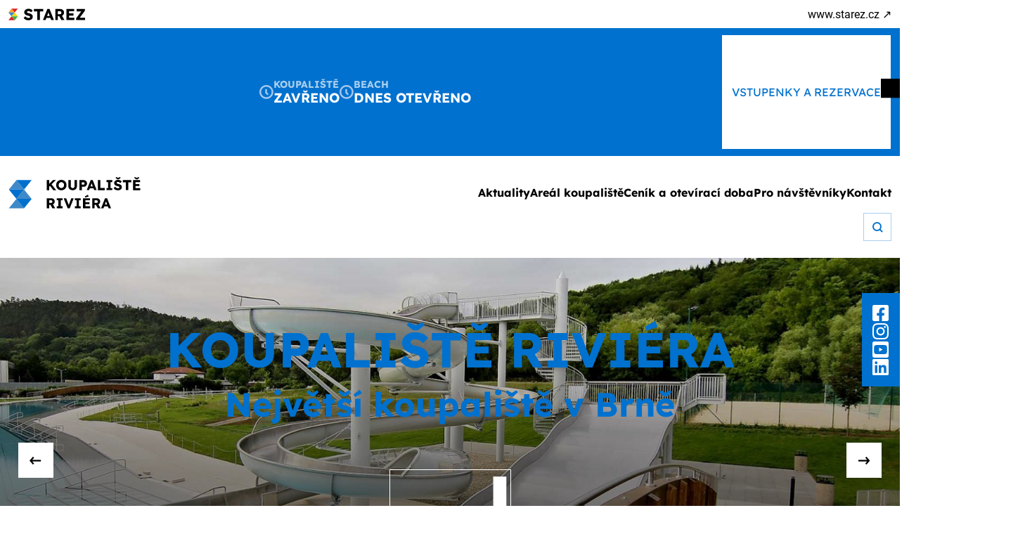

--- FILE ---
content_type: text/html; charset=utf-8
request_url: https://riviera.starez.cz/
body_size: 7249
content:
<!DOCTYPE html>
<html>
<!-- @layout.latte (stránka pro prohlížeč) -->
  <head>
    <meta charset="utf-8">
    <meta name="viewport" content="width=device-width">
	<!-- výběr title dle sekce a page -->
    <title>Největší brněnské koupaliště | Koupaliště Riviéra | STAREZ</title>
    <link rel="icon" type="image/png" href="/img/favicons/riv.png">
    <link rel="stylesheet" href="/dist/plugins/magnific-popup/magnific-popup.css">
    <link href="/dist/main.css?v=1" rel="stylesheet">
    <link  href="/css/_custom/global.css" rel="stylesheet" type="text/css">
    <link href="/dist/blue.css?v=1"  rel="stylesheet">
    <link href="/css/swiper-bundle.min.css" rel="stylesheet">
    <link href="/css/_patch.css?v=8" rel="stylesheet">
    <link  href="/css/_custom/custom-bootstrap.css" rel="stylesheet" type="text/css">
	<!-- výběr doplňkových css stylů dle patterns -->

    <meta name="description" content="Navštivte největší brněnské koupaliště Riviéra! Koupaliště nabízí tři bazény, tobogan, 15 m dlouhou skluzavku a další vodní atrakce pro děti i dospělé.">
    <meta name="facebook-domain-verification" content="gzkw11bhc2kvwtuhgdd95idxtmj4pw">
	
    <!-- CookieFirst script -->
    <script src="https://consent.cookiefirst.com/sites/riviera.starez.cz-b748a196-1f05-4298-ac6f-c4325e361812/consent.js"></script>
	
    <!-- Google Tag Manager script -->
    <script>(function (w, d, s, l, i) {
        w[l] = w[l] || [];
        w[l].push({'gtm.start': new Date().getTime(), event: 'gtm.js'});
        var f = d.getElementsByTagName(s)[0], j = d.createElement(s), dl = l != 'dataLayer' ? '&l=' + l : '';
        j.async = true;
        j.src = 'https://www.googletagmanager.com/gtm.js?id=' + i + dl;
        f.parentNode.insertBefore(j, f);
      })(window, document, 'script', 'dataLayer', 'GTM-NRNZ7ZQ');</script>
	
    <!-- Seznam.cz scripts -->
    <script type="text/javascript" src="https://c.seznam.cz/js/rc.js"></script>
    <script>
      var retargetingConf = {rtgId: 59907};
      if (window.rc && window.rc.retargetingHit) {
        window.rc.retargetingHit(retargetingConf);
      }
    </script>
	
    <!-- jQuery 1.7.2+ or Zepto.js 1.0+ -->
    <script src="/dist/plugins/jquery/jquery.min.js?v=1"></script>
	
    <!-- Magnific Popup core JS file -->
    <script src="/dist/plugins/magnific-popup/magnific-popup.min.js"></script>
	
	
	<script>
(function(){if(!window.chatbase||window.chatbase("getState")!=="initialized"){window.chatbase=(...arguments)=>{if(!window.chatbase.q){window.chatbase.q=[]}window.chatbase.q.push(arguments)};window.chatbase=new Proxy(window.chatbase,{get(target,prop){if(prop==="q"){return target.q}return(...args)=>target(prop,...args)}})}const onLoad=function(){const script=document.createElement("script");script.src="https://www.chatbase.co/embed.min.js";script.id="XraIQZGRDYWUTfor3ZR4Q";script.domain="www.chatbase.co";document.body.appendChild(script)};if(document.readyState==="complete"){onLoad()}else{window.addEventListener("load",onLoad)}})();
</script>

  </head>
	
  <!-- výběr <body> dle sekce -->
  <body class="sc-2">
	
  <!-- Google Tag Manager (noscript) -->
    <noscript><iframe src="https://www.googletagmanager.com/ns.html?id=GTM-NRNZ7ZQ" height="0" width="0" style="display:none;visibility:hidden"></iframe></noscript>
	
  <!-- výběr <header> z components dle sekce -->	
<header id="_header">
   <div class="social-panel">
    <a href="https://www.facebook.com/starezsport" target="_blank"><img src="/img/socials/fb-white.png" alt="Facebook"></a>
    <a href="https://www.instagram.com/starez_sport/" target="_blank"><img src="/img/socials/inst-white.png" alt="Instagram"></a>
    <a href="https://www.youtube.com/c/StarezSport1" target="_blank"><img src="/img/socials/yt-white.png" alt="Youtube"></a>
    <a href="https://www.linkedin.com/company/starez/mycompany/?viewAsMember=true" target="_blank"><img src="/img/socials/lin-white.png" alt="LinkedIn"></a>
   </div>
  <div class="weblink">
    <img src="/_files/logos_int/starez-head.svg" alt="starez.cz">
    <a href="https://www.starez.cz/"><p>www.starez.cz ↗</p></a>
  </div>

  <div class="fix-header">
    <div class="header-wrap-top">
      <div class="top-bar">
        <div id="info-toggleButton" class="info-toggle"></div>

        <div class="info1" >
          
<!-- START - part - open_status1.latte -->
<div class="box">
  <img src="/img/icons/clock.svg" class="icon" alt="clock">
  <div class="text">
    <p>KOUPALIŠTĚ</p>
    <h5>ZAVŘENO</h5>
   </div>
</div>
<!-- END - part - open_status1.latte -->

<!-- START - part - open_status1.latte -->
<div class="box">
  <img src="/img/icons/clock.svg" class="icon" alt="clock">
  <div class="text">
    <p>BEACH</p>
    <h5>DNES OTEVŘENO </h5>
   </div>
</div>
<!-- END - part - open_status1.latte -->
        </div>

        <div class="booking"> 
		      <a class="button-light" href="../vstupenky-rezervace">VSTUPENKY A REZERVACE <img class="icon" src="/img/arrow-right-btn.svg" alt="dále"></a>
        </div>
      </div>

      <div id="info-toggleList" class="info2" >
        
<!-- START - part - open_status1.latte -->
<div class="box">
  <img src="/img/icons/clock.svg" class="icon" alt="clock">
  <div class="text">
    <p>KOUPALIŠTĚ</p>
    <h5>ZAVŘENO</h5>
   </div>
</div>
<!-- END - part - open_status1.latte -->

<!-- START - part - open_status1.latte -->
<div class="box">
  <img src="/img/icons/clock.svg" class="icon" alt="clock">
  <div class="text">
    <p>BEACH</p>
    <h5>DNES OTEVŘENO </h5>
   </div>
</div>
<!-- END - part - open_status1.latte -->
      </div>
    </div>

    <div class="header-wrap-bottom">
      <div class="bottom-bar">
        <div class="logo">
          <a href="/"><img src="/_files/logos_int/rivec.svg" alt="Letní koupaliště Riviéra"></a>
        </div>
        <div class="menu1">
          
              <a href="/aktuality">Aktuality</a>

              <a href="/areal">Areál koupaliště</a>

              <a href="/oteviraci-doba-cenik">Ceník a otevírací doba</a>

              <a href="/info-pro-navstevniky">Pro návštěvníky</a>

              <a href="/kontakty">Kontakt</a>
        </div>

        <div class="search1">
          <div id="search1-button" class="search1-box">
            <img src="/img/icon-search.svg" class="icon" alt="hledat">
          </div>
        </div>

        <div id="menu-toggleButton" class="menu-toggle"></div>    
      </div>

      <div id="menu-toggleList" class="menu2">     
        <a href="/aktuality">Aktuality</a><hr>
        <a href="/areal">Areál koupaliště</a><hr>
        <a href="/oteviraci-doba-cenik">Ceník a otevírací doba</a><hr>
        <a href="/info-pro-navstevniky">Pro návštěvníky</a><hr>
        <a href="/kontakty">Kontakt</a><hr>
      </div>


      <div id="search2" class="search2">
        <div id="search2-button" class="search2-box">
          <img src="/img/icon-search.svg" class="icon" alt="hledat">
        </div>
      </div>

    </div>





  </div>
</header>

<div id="search1-block" class="search1-block">
  <div class="window">
    <div id="search1-close-button" class="icon-x">&#10006;</div>

      <form action="/vysledky-hledani"  autocomplete="off">
        <input id="search1-input" name="text" placeholder="Hledejte ..." type="text">
      </form>  

      <div class="icon-box">
        <img class="icon" src="img/icon-search.svg" alt="hledat">
      </div>

  </div>
  <img src="img/icons/rotate.svg" class="rotate" width="20" alt="rotate">
  <div id="search1-result"></div>

</div>



	
  <!-- výběr <main> z patterns dle sekce -->
    <main>
      <!-- START - pattern #1 - index.latte -->

<!-- START - page TOP -->
<!-- START - index-slider.latte #22 -->
<div id="swiper-banner" class="swiper">
  <div class="swiper-prev"><img src="img/arrow-left-btn.svg" class="icon" alt="zpět"></div>
  <div class="swiper-next"><img src="img/arrow-right-btn.svg" class="icon" alt="dále"></div>
  <div class="swiper-wrapper">
    <div class="swiper-slide">
      <img class="swiper-img swiper-lazy" data-src="/_files/slider/riv_slider_2024_1.jpg" alt="KOUPALIŠTĚ RIVIÉRA">
      <div class="swiper-text">
        <h1>
            KOUPALIŠTĚ RIVIÉRA
        </h1>
        <h2>Největší koupaliště v Brně</h2>
        <a class="button-swiper"  href="https://riviera.starez.cz/oteviraci-doba-cenik">OTEVÍRACÍ DOBA
          <img class="icon" src="img/arrow-down-btn.svg" alt="dále">
        </a>
      </div>
    </div>
    <div class="swiper-slide">
      <img class="swiper-img swiper-lazy" data-src="/_files/slider/aplikace-1920x719-2m.jpeg" alt="APLIKACE STAREZ - SPORT">
      <div class="swiper-text">
        <h1>
            APLIKACE STAREZ - SPORT
        </h1>
        <h2>Sportujte chytře a se slevou 100 Kč</h2>
        <a class="button-swiper"  href="https://www.starez.cz/aplikace">VÍCE INFORMACÍ
          <img class="icon" src="img/arrow-down-btn.svg" alt="dále">
        </a>
      </div>
    </div>
    <div class="swiper-slide">
      <img class="swiper-img swiper-lazy" data-src="/_files/slider/Slider.jpeg" alt="10 % SLEVA NA VSTUP">
      <div class="swiper-text">
        <h1>
            10 % SLEVA NA VSTUP
        </h1>
        <h2>při nákupu online na Brno iD</h2>
        <a class="button-swiper" target="_blank" href="https://www.brnoid.cz/cs/sport-koupit-vstupenku#t">KOUPIT SE SLEVOU
          <img class="icon" src="img/arrow-down-btn.svg" alt="dále">
        </a>
      </div>
    </div>
    <div class="swiper-slide">
      <img class="swiper-img swiper-lazy" data-src="/_files/slider/sta_slider_stud.jpg" alt="STUDENTSKÉ SLEVY">
      <div class="swiper-text">
        <h1>
            STUDENTSKÉ SLEVY
        </h1>
        <h2>Ušetřete 30 % s ISIC</h2>
        <a class="button-swiper"  href="https://www.starez.cz/studentske-slevy">VÍCE INFORMACÍ
          <img class="icon" src="img/arrow-down-btn.svg" alt="dále">
        </a>
      </div>
    </div>
    <div class="swiper-slide">
      <img class="swiper-img swiper-lazy" data-src="/_files/slider/uni_slider_ciph.jpg" alt="ČIPOVÉ HODINKY">
      <div class="swiper-text">
        <h1>
            ČIPOVÉ HODINKY
        </h1>
        <h2>Ušetřete 20 % na každém vstupu</h2>
        <a class="button-swiper"  href="https://www.starez.cz/cipove-hodinky">VÍCE INFORMACÍ
          <img class="icon" src="img/arrow-down-btn.svg" alt="dále">
        </a>
      </div>
    </div>
    <div class="swiper-slide">
      <img class="swiper-img swiper-lazy" data-src="/_files/slider/ber_slider_01.jpg" alt="">
      <div class="swiper-text">
        <h1>
            BEACHVOLEJBAL RIVIÉRA
        </h1>
        <h2>Z písku rovnou do bazénu</h2>
        <a class="button-swiper"  href="https://beach.starez.cz/">VÍCE INFORMACÍ
          <img class="icon" src="img/arrow-down-btn.svg" alt="dále">
        </a>
      </div>
    </div>
  </div>
  <div class="swiper-pagination"></div>
</div>
<script type="module">
  import Swiper from '/js/swiper-bundle.esm.browser.min.js'

          const swiper = new Swiper('#swiper-banner', {
            lazy: true,
            lazy: {
                enabled: true,
                loadOnTransitionStart: true,
            },
            // Optional parameters
            loop: true,

            // If we need pagination
            pagination: {
              el: '.swiper-pagination',
            },

            // Navigation arrows
            navigation: {
              nextEl: '.swiper-next',
              prevEl: '.swiper-prev',
            },
            autoplay: {
              delay: 3000,
            },
          });
</script>
<!-- END - index-slider.latte -->
<!-- END - page TOP -->

<!-- START - page CONTENT -->
<!-- START - section-times.latte #26 -->
<div id="section-times" class="container-new section-times">
  
<!-- START - part - open_status2.latte -->
<div class="box">
  <img src="/img/icons/clock.svg" class="icon" alt="clock">
    <h6>Koupaliště:<br>
      <span> ZAVŘENO</span>
    </h6>
</div>
<!-- END - part - open_status2.latte -->

<!-- START - part - open_status2.latte -->
<div class="box">
  <img src="/img/icons/clock.svg" class="icon" alt="clock">
    <h6>Beach volejbal:<br>
      <span> DNES OTEVŘENO </span>
    </h6>
</div>
<!-- END - part - open_status2.latte -->


    <div class="occupancy">
      <a class="button-main" href="/../areal#_virtual">PROHLÍDKA AREÁLU <img class="icon" src="/img/arrow-right-btn.svg" alt="dále"></a>
    </div>
</div>
<!-- END - section-times.latte -->

<!-- START - text-pic.latte #28 -->
<section id="text-pic" role="region" class="text-pic container-new">
  <h2 id="231">
      Koupaliště Riviéra
  </h2>
  <div class="text">
      <p>Koupaliště Riviéra se se svou kapacitou 7 850 lidí řadí mezi největší koupaliště u nás. Zažijte na Riviéře chvíle plné relaxu, vodních radovánek a zábavy. Kromě unikátních bazénů, jejichž celková délka dosahuje neuvěřitelných 390 metrů, si můžete vybrat z mnoha vodních atrakcí, využít rozlehlé travnaté plochy k relaxu i ke sportu nebo pronajmout si jedno z beachvolejbalových hřišť.</p>
  </div>

</section>
<!-- END - text-pic.latte -->

<!-- START - clubs_3.latte #64 -->
<div id="clubs3" class="clubs3 container-new" >
</div>
<!-- END - clubs_3.latte -->

<!-- START - index-boxes.latte #21 -->
<section id="index-boxes">

    <div class="index-boxes container-new">
      <div class="box">
        <img src="/_files/boxes/riv_cen.jpg" alt="Ceník a otevírací doba" loading="lazy">
        <div class="bland">
          <h3>
              <a href="oteviraci-doba-cenik"> Ceník a otevírací doba  <br>
               <span class="link">ZJISTIT VÍCE</span></a>
          </h3>
        </div>
      </div>
      <div class="box">
        <img src="/_files/boxes/riv_act.jpg" alt="Aktivity a služby" loading="lazy">
        <div class="bland">
          <h3>
              <a href="areal"> Aktivity a služby  <br>
               <span class="link">ZJISTIT VÍCE</span></a>
          </h3>
        </div>
      </div>
      <div class="box">
        <img src="/_files/boxes/riv_areal.jpg" alt="Areál koupaliště" loading="lazy">
        <div class="bland">
          <h3>
              <a href="areal"> Areál koupaliště  <br>
               <span class="link">ZJISTIT VÍCE</span></a>
          </h3>
        </div>
      </div>
    </div>
</section>
<!-- END - index-boxes.latte -->

<!-- START - numbers.latte #9 -->
<div id="_numbers" class="numbers">
  
  <h2 id="590">
    Riviéra v číslech
  </h2>

  <div class="info container-new">
      <div class="box">
  <h3>75</h3>
  <h4>METRŮ DLOUHÝ TOBOGAN</h4>
</div>
<div class="box">
  <h3>390</h3>
  <h4>METRŮ DLOUHÁ KASKÁDA BAZÉNŮ</h4>
</div>
<div class="box">
  <h3>6</h3>
  <h4>HŘIŠŤ NA BEACH VOLEJBAL</h4>
</div>
<div class="box">
  <h3>12</h3>
  <h4>VODNÍCH ATRAKCÍ VE TŘECH BAZÉNECH</h4>
</div>
<div class="box">
  <h3>120</h3>
  <h4>METRŮ DLOUHÉ BROUZDALIŠTĚ</h4>
</div>
<div class="box">
  <h3>7 850</h3>
  <h4>CELKOVÁ KAPACITA KOUPALIŠTĚ</h4>
</div>
  </div>

</div>
<!-- END - numbers.latte -->

<!-- START - text-pic-copy.latte #42 -->
<!-- END - text-pic-copy.latte -->

<!-- START - page-gallery.latte #35 -->
<section id="gallery-photo" class="bg-graphic" role="region"> 
    <div class="gallery container-new">
        <h2 id="591">
                Riviéra v galerii
        </h2>


        <div class="grid gallery-popup">
                 
                
                
                
                

            <a class=" big tall wide magnific-popup" href="/_files/gallery/galerie2/galerie-0218.jpg" data-index="1">
                <span class="icon"></span>
                <img loading="lazy" src="/_files/gallery/galerie2/galerie-0218.jpg" alt="riviera-bazen-pro-neplavce-1.jpg">
            </a>
                
                 
                
                
                

            <a class=" small magnific-popup" href="/_files/gallery/galerie2/galerie-0232.jpg" data-index="2">
                <span class="icon"></span>
                <img loading="lazy" src="/_files/gallery/galerie2/galerie-0232.jpg" alt="riviera-tobogan-2.jpg">
            </a>
                
                
                 
                
                

            <a class=" small magnific-popup" href="/_files/gallery/galerie2/galerie-0210.jpg" data-index="3">
                <span class="icon"></span>
                <img loading="lazy" src="/_files/gallery/galerie2/galerie-0210.jpg" alt="riviera-atrakce.jpg">
            </a>
                
                
                
                 
                

            <a class=" small wide magnific-popup" href="/_files/gallery/galerie2/galerie-0176.jpg" data-index="4">
                <span class="icon"></span>
                <img loading="lazy" src="/_files/gallery/galerie2/galerie-0176.jpg" alt="beach-volejba-riviera-brno.jpg">
            </a>
                
                
                
                
                 

            <a class=" small magnific-popup" href="/_files/gallery/galerie2/galerie-0182.jpg" data-index="5">
                <span class="icon"></span>
                <img loading="lazy" src="/_files/gallery/galerie2/galerie-0182.jpg" alt="koupaliste-riviera-brno.jpg">
            </a>
                
                
                
                
                

            <a class="hidden-image magnific-popup" href="/_files/gallery/galerie2/galerie-0183.jpg" data-index="6">
                <span class="icon"></span>
                <img loading="lazy" src="/_files/gallery/galerie2/galerie-0183.jpg" alt="koupalistě-riviera-brno-2.jpg">
            </a>
                
                
                
                
                

            <a class="hidden-image magnific-popup" href="/_files/gallery/galerie2/galerie-0174.jpg" data-index="7">
                <span class="icon"></span>
                <img loading="lazy" src="/_files/gallery/galerie2/galerie-0174.jpg" alt="bazen-pro-neplavce-riviera.jpg">
            </a>
                
                
                
                
                

            <a class="hidden-image magnific-popup" href="/_files/gallery/galerie2/galerie-0184.jpg" data-index="8">
                <span class="icon"></span>
                <img loading="lazy" src="/_files/gallery/galerie2/galerie-0184.jpg" alt="koupaliste-riviera-brno-4.jpg">
            </a>
                
                
                
                
                

            <a class="hidden-image magnific-popup" href="/_files/gallery/galerie2/galerie-0187.jpg" data-index="9">
                <span class="icon"></span>
                <img loading="lazy" src="/_files/gallery/galerie2/galerie-0187.jpg" alt="koupaliste-riviera-brno-letni-drinky.jpg">
            </a>
                
                
                
                
                

            <a class="hidden-image magnific-popup" href="/_files/gallery/galerie2/galerie-0186.jpg" data-index="10">
                <span class="icon"></span>
                <img loading="lazy" src="/_files/gallery/galerie2/galerie-0186.jpg" alt="koupaliste-riviera-brno-6.jpg">
            </a>
                
                
                
                
                

            <a class="hidden-image magnific-popup" href="/_files/gallery/galerie2/galerie-0185.jpg" data-index="11">
                <span class="icon"></span>
                <img loading="lazy" src="/_files/gallery/galerie2/galerie-0185.jpg" alt="koupaliste-riviera-brno-5.jpg">
            </a>
        </div>
            <div class="d-f-center margin-t-48">
                <a href="/galerie#gallery-photo" class="button-main"> VŠECHNY FOTOGRAFIE <img class="icon-arrow" src="img/arrow-right-btn.svg" alt="dále"></a>
            </div>
        
    </div>
</section>



<!-- END - page-gallery.latte -->

<!-- START - index-lections.latte #62 -->


<!-- END - index-lections.latte -->

<!-- START - section-news.latte #25 -->
<div id="section-news" class="section-news container-new">
  
  <h2 id="576">
      Aktuality
  </h2>


  <div class="grid">
  </div>

   <div class="d-f-center margin-t-48">
           <a class="button-main" href="/aktuality"> VŠECHNY AKTUALITY <img class="icon" src="img/arrow-right-btn.svg" alt="dále"></a>
   </div>


</div>

<!-- END - section-news.latte -->
<!-- END - page CONTENT -->

<!-- START - page BOTTOM -->
<!-- START - alert-banner.latte #14 -->
<section id="alert-banner" class="alert-banner">
  
  <div class="image">
      <img src="/_files/gallery/galerie99/galerie-0157.jpg" loading="lazy" alt="">
  </div>
  <div class="text">
      <h2 id="638">
          Čipové hodinky = 20 % sleva na každý vstup
      </h2>
          <p>Naše čipové hodinky můžete použít na osmi našich sportovištích a navíc získáte 20% slevu na každém vstupu! Sleva platí při nabití čipových hodinek minimální částkou 1 000 Kč.</p>
      <a class="button-light" href="https://www.starez.cz/cipove-hodinky">
          
            CHCI UŠETŘIT
            <img class="icon" src="/img/arrow-right-btn.png" alt="dále">
      </a>
  </div>
</section><!-- END - alert-banner.latte -->

<!-- START - links-logos.latte #6 -->
	<div id="_links-logos" class="links-logos container-new">
	  <h2>
		  Další sportoviště
	  </h2>
	  <div class="logos">
		<div class="item">
			<a href="https://aquapark.starez.cz"><img src="/_files/logos_int/aqpark.svg" loading="lazy" title="Aquapark Kohoutovice" alt="Aquapark Kohoutovice"></a>
		</div>
		<div class="item">
			<a href="https://bazenyluzanky.starez.cz"><img src="/_files/logos_int/mpsl.svg" loading="lazy" title="Bazény Lužánky" alt="Bazény Lužánky"></a>
		</div>
		<div class="item">
			<a href="https://rasinova.starez.cz"><img src="/_files/logos_int/rasinova.svg" loading="lazy" title="Lázně Rašínova" alt="Lázně Rašínova"></a>
		</div>
		<div class="item">
			<a href="https://ponavka.starez.cz"><img src="/_files/logos_int/ponavka.svg" loading="lazy" title="Bazén Ponávka" alt="Bazén Ponávka"></a>
		</div>
		<div class="item">
			<a href="https://zabrdovice.starez.cz"><img src="/_files/logos_int/zabrdky.svg" loading="lazy" title="Koupaliště Zábrdovice" alt="Koupaliště Zábrdovice"></a>
		</div>
		<div class="item">
			<a href="https://kluzistevodova.starez.cz"><img src="/_files/logos_int/kluziste.svg" loading="lazy" title="Kluziště Vodova" alt="Kluziště Vodova"></a>
		</div>
		<div class="item">
			<a href="https://brusleni.starez.cz"><img src="/_files/logos_int/brusleni.svg" loading="lazy" title="Bruslení za Lužánkami" alt="Bruslení za Lužánkami"></a>
		</div>
		<div class="item">
			<a href="https://arenavodova.starez.cz"><img src="/_files/logos_int/vodova.svg" loading="lazy" title="STAREZ ARÉNA VODOVA" alt="STAREZ ARÉNA VODOVA"></a>
		</div>
		<div class="item">
			<a href="https://fotbal.starez.cz"><img src="/_files/logos_int/fotbal.svg" loading="lazy" title="Fotbalové centrum " alt="Fotbalové centrum "></a>
		</div>
		<div class="item">
			<a href="https://beach.starez.cz"><img src="/_files/logos_int/beach.svg" loading="lazy" title="Beach Riviéra" alt="Beach Riviéra"></a>
		</div>
		<div class="item">
			<a href="https://anthropos.starez.cz"><img src="/_files/logos_int/anthropos.svg" loading="lazy" title="Sportareál Anthropos" alt="Sportareál Anthropos"></a>
		</div>
		<div class="item">
			<a href="https://dopravnihriste.starez.cz"><img src="/_files/logos_int/adv.svg" loading="lazy" title="Areál dopravní výchovy" alt="Areál dopravní výchovy"></a>
		</div>
		<div class="item">
			<a href="https://morenda.starez.cz"><img src="/_files/logos_int/morenda.svg" loading="lazy" title="Morenda" alt="Morenda"></a>
		</div>
		<div class="item">
			<a href="https://zubri.starez.cz"><img src="/_files/logos_int/zubri.svg" loading="lazy" title="Rekreační středisko Jasenka" alt="Rekreační středisko Jasenka"></a>
		</div>
	  </div>
	</div>
<!-- END - links-logos.latte -->
<!-- END - page BOTTOM -->

<!-- END - pattern - index.latte OK -->

    </main>
	
  <!-- výběr <footer> z components dle sekce -->	
<footer id="_footer">

  <div class="footer-main">   
    
    <div class="address">
      <div class="logo-sekce">
        <img src="/_files/logos_int/rivec.svg" alt="Koupaliště Riviéra" loading="lazy">
      </div>
      <p><span>Koupaliště Riviéra</span><br>Bauerova 322/7<br>603 00 Brno-Pisárky</p>
      <a href="/kontakty#_map" class="button-footer">KUDY K NÁM</a>
    </div>

    <div class="grey-line"></div>

    <div class="details">
      <h6>Pro návštěvníky</h6>
      <ul class="no-bullet">
        <li>
                    <a href="/oteviraci-doba-cenik#zone-open">Otevírací doba</a>
        </li>
        <li>
                    <a href="/oteviraci-doba-cenik#_table">Ceník</a>
        </li>
        <li>
          
          <a href="/info-pro-navstevniky">Pro návštěvníky</a>
        </li>
        <li>
                    <a href="/galerie">Fotogalerie</a>
        </li>
        <li>
                    <a href="/sportovni-park">Sportovní park Riviéra</a>
        </li>
      </ul>
    </div>
    <div class="details">
      <h6>O nás</h6>
      <ul class="no-bullet">
        <li>
          
          <a href="/areal">Areál koupaliště</a>
        </li>
        <li>
                    <a href="/o-koupalisti">O koupališti</a>
        </li>
      </ul>
    </div>
    <div class="details">
      <h6>Informace</h6>
      <ul class="no-bullet">
        <li>
          					<a href="https://www.starez.cz/volna-mista">Kariéra</a>
        </li>
        <li>
          					<a href="https://www.starez.cz/gdpr-cookies">Cookies a GDPR</a>
        </li>
        <li>
          					<a href="https://www.starez.cz/_files/upload/99_spolecne/Smluvni-podminky-2025-BrnoiD.pdf">Smluvní podmínky</a>
        </li>
        <li>
          					<a href="https://www.starez.cz/poptavka-akce">Pořádání akce</a>
        </li>
        <li>
          					<a href="http://www.aedjmk.info/postup-resuscitace/"><img src="https://www.starez.cz/_files/logos_ext/aed.svg" alt="AED" style="height:32px; margin-bottom: 3px; margin-right:6px"/><b>AED</b></a>
        </li>
      </ul>
    </div>

    <div class="kontakt">
      <h6>KONTAKT</h6>
      <p><span>PO-PÁ:</span> 8:00-15:30</p>
      <p><span>Tel:</span> <a href="tel:+420533033800">533 033 800</a></p>
      <p><span>E-mail</span>: <a href="mailto:info@starezsport.cz">in<!-- @. -->fo@starez<!-- @. -->sport.cz</a></p>
          
      <div class="socials">
        <a href="https://www.facebook.com/starezsport" target="_blank"><img src="/img/socials/icon-fb.svg" alt="Facebook"></a>
        <a href="https://www.instagram.com/starez_sport/" target="_blank"><img src="/img/socials/icon-insta.svg" alt="Instagram"></a>
        <a href="https://www.youtube.com/c/StarezSport1" target="_blank"><img src="/img/socials/icon-youtube.svg" alt="Youtube"></a>
        <a href="https://www.linkedin.com/company/starez/mycompany/?viewAsMember=true" target="_blank"><img src="/img/socials/icon-linked.svg" alt="LinkedIn"></a>
      </div>

      <a href="/kontakty#contact-others" class="button-footer">Všechny kontakty</a>
    </div>
  </div>

  <div class="sponsors">
    <div class="logos">
      <div class="box">
        <div class="logo-starez">
          <a href="https://www.starez.cz" itemscope itemtype="https://schema.org"><img itemprop="logo" src="/_files/logos_int/starez.svg" loading="lazy" alt="Starez"></a>          
        </div>
        <a href="https://www.brno.cz/"><img src="/img/brno.png" alt="Brno" loading="lazy"></a>
      </div>

      <div class="box">
          <a href="https://ticbrno.cz/"><img src="/_files/logos_ext/tic-brno.png" loading="lazy" alt="TIC BRNO"></a>
          <a href="https://www.krokodyl.cz/"><img src="/_files/logos_ext/krokodyl.png" loading="lazy" alt="Rádio Krokodýl"></a>
          <a href="https://www.fsps.muni.cz/"><img src="/_files/logos_ext/muni.png" loading="lazy" alt="MUNI"></a>
          <a href="https://www.kamzasportemvbrne.cz/"><img src="/_files/logos_ext/kamzasportem.png" loading="lazy" alt="Kam za sportem v Brně"></a>
          <a href="https://www.kudyznudy.cz/"><img src="/_files/logos_ext/kudyznudy.png" loading="lazy" alt="Kudy z nudy"></a>
      </div>
    </div>
  </div>

	<div class="copyright">
		<p>Copyright © 2011-2026 Starez Sport, a.s. | Created by efectel.cz</p>
	</div>

</footer>

	

  <!-- skripty -->
    <script>
      $('.gallery-popup').each(function () {
        $(this).magnificPopup({
          delegate: 'a',
          type: 'image',
          tLoading: 'Loading image #%curr%...',
          mainClass: 'mfp-img-mobile',
          gallery: {
            enabled: true,
            navigateByImgClick: true,
            tCounter: '%curr% z %total%', // Markup for "1 of 7" counter
            preload: [0, 1] // Will preload 0 - before current, and 1 after the current image
          },
          image: {
            tError: '<a href="%url%">The image #%curr%</a> could not be loaded.',
            titleSrc: function (item) {
              return item.el.attr('title');
            }
          }
        });
      });
    </script>
    <script src="/dist/plugins/naja/naja.min.js"></script>
    <script src="/dist/plugins/popper/popper.min.js"></script>
    <script src="/dist/bootstrap.min.js"></script>
    <script src="/js/_custom/custom.js"></script>
    <script>
      naja.initialize();
    </script>
	
  <!-- další skripty z pattern a components -->
    
  </body>
</html>


--- FILE ---
content_type: text/css
request_url: https://riviera.starez.cz/css/_custom/global.css
body_size: 3509
content:
@charset "utf-8";

@font-face {
  font-family: 'Roboto';
  src: url("../../fonts/roboto/roboto-bold-webfont.woff2") format("woff2"), url("../fonts/roboto/roboto-bold-webfont.woff") format("woff");
  font-weight: 700;
  font-style: normal;
  font-display: swap; }

@font-face {
  font-family: 'Roboto';
  src: url("../../fonts/roboto/roboto-bolditalic-webfont.woff2") format("woff2"), url("../fonts/roboto/roboto-bolditalic-webfont.woff") format("woff");
  font-weight: 700;
  font-style: italic;
  font-display: swap; }

@font-face {
  font-family: 'Roboto';
  src: url("../../fonts/roboto/roboto-regular-webfont.woff2") format("woff2"), url("../fonts/roboto/roboto-regular-webfont.woff") format("woff");
  font-weight: 400;
  font-style: normal;
  font-display: swap; }

@font-face {
  font-family: 'Roboto';
  src: url("../../fonts/roboto/roboto-italic-webfont.woff2") format("woff2"), url("../fonts/roboto/roboto-italic-webfont.woff") format("woff");
  font-weight: 400;
  font-style: italic;
  font-display: swap; }

@font-face {
  font-family: 'Lexend';
  src: url("../../fonts/lexend/subset-lexend-bold.woff2") format("woff2"), url("../fonts/lexend/subset-lexend-bold.woff") format("woff");
  font-weight: 700;
  font-style: normal;
  font-display: swap; }

@font-face {
  font-family: 'Lexend';
  src: url("../../fonts/lexend/subset-lexend-regular.woff2") format("woff2"), url("../fonts/lexend/subset-lexend-regular.woff") format("woff");
  font-weight: 400;
  font-style: normal;
  font-display: swap; }

* {
    margin: 0;
    padding: 0;
    box-sizing: border-box;
}

form:focus-visible,
input:focus-visible {
    outline: none;
}

body {
    font-family:  "Roboto", sans-serif;
    font-size: 16px;
    line-height: 1.5;
    color: #212529;
    background: #fff;
}


/* TYPOGRAPHY */
h1 {
    font-family: 'Lexend', sans-serif;
    font-size: 70px;
    font-weight: 700;
    line-height: 1.2; 
}

h2 {
    font-family: 'Lexend', sans-serif;
    font-size: 48px;
    font-weight: 700;
    line-height: 1.2; 
}

h3 {
    font-family: 'Lexend', sans-serif;
    font-size: 34px;
    font-weight: 700;
    line-height: 1.2;
}

h4 {
    font-family: 'Lexend', sans-serif;
    font-size: 24px;
    font-weight: 700;
    line-height: 1.2;
}

h5 { /* nepoužito*/
    font-family: 'Lexend', sans-serif;
    font-size: 20px;
    font-weight: 700; /*původně 500 v main.css*/
    line-height: 1.2;
}

h6 {  
    font-family: 'Lexend', sans-serif;
    font-size: 16px; 
    font-weight: 700;
    line-height: 1.2;
}

h1,h2,h3,h4,h5,h6 {
    margin-bottom: 8px;
}

p {
    font-family: 'Roboto', sans-serif;
    font-size: 16px;
    font-weight: 400;
    margin-bottom: 16px; 
}

.small {
    font-size: 0.875em;
}
.bold {
    font-weight: 700;
}

ul {
    list-style: none;
    padding-left: 15px;
}

ul li {
    padding-bottom: 10px;
}

ul li:before {
    position: relative;
    content: " ";
    width: 12px;
    height: 12px;
    display: inline-block;
    margin-right: 10px;
}

ul ul {
    padding: 10px 0 0 25px;
}

ul li ul li:before {
    position: relative;
    content: " ";
    width: 8px;
    height: 8px;
    display: inline-block;
    margin-right: 10px;
    background-color: #fff;
}

.no-bullet {
    padding: 0;
}

.no-bullet li:before {
    content: none;
}


/* GLOBAL CLASSES */
.container-new {
    --bs-gutter-x: 1.5rem;
    --bs-gutter-y: 0;
    width: 100%;
    padding-right: calc(var(--bs-gutter-x) * .5);
    padding-left: calc(var(--bs-gutter-x) * .5);
    margin-right: auto;
    margin-left: auto; 
    max-width: 1320px;
}

.center,
.text-center {
    text-align: center;
}

.d-flex {
    display: flex;
}

.flex-column {
    flex-direction: column;
}

.gap-16 {
    gap: 16px;
}
.gap-20 {
    gap: 20px;
}
.gap-24 {
    gap: 24px;
}

.d-f-center {
    display: flex;
    justify-content: center;
}

.f-wrap {
    flex-wrap: wrap;
}

.display-none {
    display: none;
}

.display-none-imp {
    display: none !important;
}


.margin-0-auto {
    margin: 0 auto;
}

.margin-t-16 {
    margin-top: 16px;
}
.margin-t-24 {
    margin-top: 24px;
}
.margin-t-48 {
    margin-top: 48px;
}


.margin-b-16 {
    margin-bottom: 16px;
}
.margin-b-24 {
    margin-bottom: 24px;
}
.margin-b-48 {
    margin-bottom: 48px;
}

.margin-tb-48 {
    margin: 48px 0;
}
.margin-tb-24 {
    margin: 24px 0;
}



.wdt-25 {
    width: 25%;
}
.wdt-50 {
    width: 50%;
}
.wdt-65 {
    width: 65%;
}
.wdt-75 {
    width: 75%;
}
.wdt-100 {
    width: 100%;
}

.bg-graphic {
    background-image: url("/img/main-back.svg");
    background-size: 100%;
    background-position: left 20px;
    background-repeat: no-repeat; 
}

@media (max-width: 767.98px) {
    .bg-graphic {
      background-image: none; 
    } 
}

main {
    min-height: 300px;
    background-image: url(/img/main-back.svg);
    background-size: 100%;
    background-position: 0 650px;
    background-repeat: no-repeat;
}



/* MAIN COLORS */
.red {
    color: #DA2128;
}
a.red:hover {
    color: #e3585d;
}

.yellow {
    color: #E1CD00;
}
a.yellow:hover {
    color: #d9b905;
}

.green {
    color: #2C9A42; 
}
a.green:hover {
    color: #35b74f;
}

.orange {
    color: #D77900;
}
a.orange:hover {
    color: #f3a43d;
}

.blue {
    color: #0071CE;
}
a.blue:hover {
    color: #3da3f6;
}

.black {
    color: #000;
}
a.black:hover {
    color: #343434;
}

.grey {
    color: #727272;
}
a.grey:hover {
    color: #9f9f9f;
}



/* BUTTONS */
.button-main,   /* průhledné bg, main text - hover main, text bílý*/ 
.button-light,  /* bílé bg, main text - hover světlý*/
.button-swiper,
.button-main-banner,
.button-portal,
.button-actions,
.button-form {
    font-family: 'Lexend', sans-serif;
    font-weight: 400;
    font-size: 16px;
    display: flex;
    align-items: center;
    width: fit-content;
    gap: 8px;
    padding: 6px 14px;
    text-decoration: none;
    text-transform: uppercase;
} 

.button-portal {
    color: #fff;
    line-height: 1.2;
    padding: 0 20px;
    height: 40px;
    white-space: nowrap;
}

.button-portal:hover,
.button-main:hover {
    color: #fff;
}
 
.button-light,
.button-swiper:hover { 
    background-color: #fff;
} 

.button-swiper {
    color: #fff;
    border: 1px solid #fff;
    margin: 56px 0 24px;
}

.button-main-banner {
    color: #fff;
    border: 1px solid #fff;
}

.button-main-banner:hover {
    color: #000;
    background-color: #fff;
}

.button-footer {
    display: flex;
    align-items: center;
    text-transform: uppercase;
    font-weight: 700;
    text-decoration: none;
}

.button-footer::after {
    content: "";
    display: inline-block;
    background-image: url("/img/icons/arrow-right.svg");
    background-repeat: no-repeat;
    object-fit: cover;
    width: 16px;
    height: 16px;
    margin-left: 5px;
    transition: 0.3s all ease;
}

.button-footer:hover::after {
    transform: translate(2px, 0px);
}

.button-actions {
    font-weight: 700;
    margin-top: 20px;
}

.button-form {
    color: #fff;
    text-transform: uppercase;
    padding: 8px 14px;
    margin-top: 20px;
}


.button-main .icon-arrow,
:is(.button-main, .button-light, .button-swiper, .button-main-banner,) .icon {
    width: 15px;
    max-height: 15px;
}


/* SELECTION BUTTONS */
.selection {
    display: flex;
    justify-content: center;
    flex-wrap: wrap;
    gap: 15px;
    margin-bottom: 30px;
}

.selection a {
    font-family: 'Lexend', sans-serif;
    color: #555555;
    text-align: center;
    border: 1px solid #555555;
    padding: 10px 20px;
    text-decoration: none;
}

.selection a:hover,
.selection .active {
    color: #fff;
}

.selection .form-select {
    width: 300px;
}
  


/* FORMS */
form h5 {
    margin: 20px 0 10px;
}

form h6 {
    margin: 16px 0 10px;
}

form .field {
    margin-bottom: 18px;
}

form .row-inline { /* pro radio buttons*/
    display: flex;
    align-items: center;
    margin-bottom: 18px;
}

.form-label {
    display: block;
    margin-bottom: 8px;
}

.form-control,
.form-select {
    display: block;
    font-size: 16px;
    font-weight: 400;
    line-height: 1.5;
    cursor: pointer;
    width: 100%;
    padding: 6px 12px;
}

.form-select {
    appearance: none; 
    background-color: #fff;
    background-image: url("data:image/svg+xml,%3csvg xmlns='http://www.w3.org/2000/svg' viewBox='0 0 16 16'%3e%3cpath fill='none' stroke='%23343a40' stroke-linecap='round' stroke-linejoin='round' stroke-width='2' d='m2 5 6 6 6-6'/%3e%3c/svg%3e");
    background-repeat: no-repeat;
    background-position: right 0.75rem center;
    background-size: 16px 12px; 
}

.form-control:disabled,
.form-select:disabled {
    background-color: #e9ecef; 
}

.form-check {
    margin-bottom: 18px;
}

.form-check-input {
    appearance: none;
    width: 16px;
    height: 16px;
    margin: 4px 8px 0 0;
    vertical-align: top;
    background-color: #fff;
    background-repeat: no-repeat;
    background-position: center;
    background-size: contain;
    border: 1px solid rgba(0, 0, 0, 0.25);
    float: left;
}

.form-check-input[type="checkbox"] {
    border-radius: 4px; 
}

.form-check-input[type="radio"] {
    border-radius: 50%; 
}

.form-check-input:active {
    filter: brightness(90%); 
}

.form-check-input:focus {
    border-color: #86b7fe;
    outline: 0;
    box-shadow: 0 0 0 0.25rem rgba(13, 110, 253, 0.25); 
}

.form-check-input:checked {
    background-color: #0d6efd;
    border-color: #0d6efd; 
}

.form-check-input:checked[type="checkbox"] {
    background-image: url("data:image/svg+xml,%3csvg xmlns='http://www.w3.org/2000/svg' viewBox='0 0 20 20'%3e%3cpath fill='none' stroke='%23fff' stroke-linecap='round' stroke-linejoin='round' stroke-width='3' d='m6 10 3 3 6-6'/%3e%3c/svg%3e"); 
}

.form-check-input:checked[type="radio"] {
    background-image: url("data:image/svg+xml,%3csvg xmlns='http://www.w3.org/2000/svg' viewBox='-4 -4 8 8'%3e%3ccircle r='2' fill='%23fff'/%3e%3c/svg%3e"); }

.form-check-input[type="checkbox"]:indeterminate {
    background-color: #0d6efd;
    border-color: #0d6efd;
    background-image: url("data:image/svg+xml,%3csvg xmlns='http://www.w3.org/2000/svg' viewBox='0 0 20 20'%3e%3cpath fill='none' stroke='%23fff' stroke-linecap='round' stroke-linejoin='round' stroke-width='3' d='M6 10h8'/%3e%3c/svg%3e"); 
}
.form-check-input:disabled {
    pointer-events: none;
    filter: none;
    opacity: 0.5; 
}
.form-check-input[disabled] ~ .form-check-label, .form-check-input:disabled ~ .form-check-label {
    cursor: default;
    opacity: 0.5; 
}

.radio-input {
    margin-right: 8px;
}

.form-text {
  margin-top: 10px;
  font-size: 14px;
  color: #6c757d; 
}

textarea {
    font-family: inherit;
    font-size: inherit;
    line-height: inherit; 
    margin: 0;
}


/*vykopírované z form css*/
button.close {
    padding: 0;
    background-color: transparent;
    border: 0;
    -webkit-appearance: none;
}
.modal-header .close {
    padding: 0 1rem;
    margin: -1rem -1rem -1rem auto;
    font-size: 2rem;
}
.close:not(:disabled):not(.disabled) {
    cursor: pointer;
}
ul.errors {
    font-size: 18px;
    color: #DA2128;
}





/* TOOLTIP IKONKA */
.tooltip-icon {
    position: absolute;
    background-image: url("/img/info-green.svg"); 
    background-repeat: no-repeat;
    background-position: center;
    background-size: cover;
    width: 24px;
    height: 24px;
    z-index: 100;
    display: inline-block;
    margin: 0 8px;
}
  
.tooltip-box {
    position: absolute;
    text-align: center;
    font-size: 14px;
    background-color: #ffffffed;
    border: 1px solid #2c9942;
    padding: 8px 12px;
    max-width: 200px;
    z-index: 999;
    pointer-events: none;
    transition: opacity 0.2s;
    display: none;
}

.tooltip-box::after {
    content: "";
    position: absolute;
    top: 100%;
    left: 50%;
    transform: translateX(-50%);
    border-width: 6px;
    border-style: solid;
    border-color: #2c9942 transparent transparent transparent;
}




/* TABLE - fade effect */
.table-wrapper {
    position: relative; 
}

.table-wrapper::after {
    content: '';
    position: absolute;
    top: 0;
    right: 0;
    width: 150px;
    height: 100%;
    background: linear-gradient(to right, rgba(255, 255, 255, 0), rgba(255, 255, 255, 1));
    pointer-events: none;
    display: none;
}

.table-wrapper.overflowing::after {
    display: block;
}

.table-wrapper .table-scroll {
    overflow-x: auto;
}

.table-wrapper .table-scroll table {
    min-width: 100%;
    border-collapse: collapse;
}

.table-wrapper .table-scroll table th,
.table-wrapper .table-scroll table td {
    padding: 8px;
    min-width: 200px;
}

.table-wrapper .table-scroll table th {
    font-family: 'Lexend', sans-serif;
    font-weight: 700;
    text-align: left;
}


/* TABLE */
.table {
    width: 100%;
    border-collapse: collapse;
}

.table th,
.table td {
    padding: 8px;
}

.table-bordered,
.table-bordered :is(tr, th, td) {
    border: 1px solid #dee2e6;
}

.table-lines tr {
   border-bottom: 1px solid #dee2e6;
}

.table-striped tr {
    border-bottom: 1px solid #dee2e6;
}
.table-striped > tr:nth-of-type(odd) > *,
.table-striped tbody > tr:nth-of-type(odd) > * {
    background-color: #f2f2f2;
}

.table-borderless,
.table-borderless thead,
.table-borderless tbody,
.table-borderless tfoot,
.table-borderless tr,
.table-borderless th,
.table-borderless td {
  border: none !important;
}




/* MAP + VIRTUAL - start externí css*/
.ratio {
    position: relative;
    width: 100%; 
}

.ratio::before {
      display: block;
      padding-top: var(--bs-aspect-ratio);
      content: ""; 
}

.ratio > * {
    position: absolute;
    top: 0;
    left: 0;
    width: 100%;
    height: 100%; 
}
  
.ratio-1x1 {
 --bs-aspect-ratio: 100%; 
}
  
.ratio-4x3 {
    --bs-aspect-ratio: calc(3 / 4 * 100%); 
}
  
.ratio-16x9 {
    --bs-aspect-ratio: calc(9 / 16 * 100%); 
}
  
.ratio-21x9 {
    --bs-aspect-ratio: calc(9 / 21 * 100%); 
}
/* end externí css*/




/* RESPONSIVE DESIGN */
@media (max-width: 1399.98px) {
    .container-new {
        max-width: 1140px;
    }
}

@media (max-width: 1199.98px) {
    .container-new {
        max-width: 960px;
    }
}

@media (max-width: 991.98px) {
    .container-new {
        max-width: 720px;
    }
}

@media (max-width: 767.98px) {
    .container-new {
        max-width: 540px;
    }
}

@media (max-width: 575.98px) {
    .container-new {
        max-width: 100%;
    }
}






--- FILE ---
content_type: text/css
request_url: https://riviera.starez.cz/dist/blue.css?v=1
body_size: 2385
content:
/* CSS PRO CUSTOM-BOOTSTRAP.CSS */ 
:root {
  --main-color: #0071CE;
  --main-font-opacity-04: #0070cc66;
  --main-font-opacity-01: #0070cc1a;
  --light-font: #AACFEE;
  --light-font-opacity: #aacfee33;
  --light-bg: #CCE3F5;
  --full-width-bg: #0d6efd1a; /* jen u blue */
  --main-color-filter: invert(27%) sepia(95%) saturate(1417%) hue-rotate(186deg) brightness(100%) contrast(106%);
  --light-font-filter: invert(82%) sepia(9%) saturate(1054%) hue-rotate(172deg) brightness(98%) contrast(91%);
  --white-filter: invert(100%) sepia(6%) saturate(0%) hue-rotate(160deg) brightness(110%) contrast(101%);
  --dark-bg: #0060af; /* jen u blue a red */
}



/* START -  GLOBAL CLASSY */
h1, h2, h3, a, a:hover {
  color: var(--main-color);
}

ul li:before {
  color: var(--main-color);
  background-color: var(--main-color);
}

ul li ul li:before {
  border: 1px solid var(--main-color);
}

 
/* FORMS */
.form-control,
.form-select {
  border: 1px solid var(--light-font);
  color: var(--main-color);
}



/* BUTTONS */
.button-main,   /* bílé bg, main text - hover main, text bílý*/
.button-light { /* bílé bg, main text - hover světlý*/
  color: var(--main-color);
  border: 1px solid var(--main-color);
}

.button-main:hover {
  background-color: var(--main-color);
}

.button-light:hover {
  background-color: var(--light-font);
}

.button-footer {
  color: var(--main-color);
}

.button-footer::after {
  filter: var(--main-color-filter);
}

.button-actions {
  color: var(--light-bg);
  background: var(--main-color);
  border: 1px solid var(--main-color);
}

.button-actions:hover {
  color: var(--main-color);
  background: var(--light-bg);
}

.button-form {
  background-color: var(--main-color);
    border: 1px solid var(--main-color);
}

.button-form:hover {
  background-color: var(--dark-bg);
}

/*button icons*/
:is(.button-main, .button-light, .button-footer) .icon,
.button-swiper:hover .icon,
.button-main .icon-arrow {   /*spešl pro icon-arrow, přepis main.css a blue.css, pak můžu smazat*/
  filter: var(--main-color-filter);
}

.button-main:hover .icon,
.button-swiper .icon,
.button-main-banner .icon,
.button-main:hover .icon-arrow {
  filter: var(--white-filter);
}

.button-main-banner:hover .icon {
  filter: none;
}


/* SELECTION BUTTONS */
.selection a:hover,
.selection .active {
  border: 1px solid var(--main-color);
  background-color: var(--main-color);
}


/* TABLE BS */
.table-bordered.border-main,
.table-bordered.border-main :is(tr, td, th) {
  border: 1px solid var(--main-color);
}
.border-primary,
.border-primary :is(tr, th, td) {
  border: 1px solid var(--main-color);
}



/* TABLE - fade effect */
.table-wrapper .table-scroll table,
.table-wrapper .table-scroll table th,
.table-wrapper .table-scroll table td  {
  border: 1px solid var(--light-font);
}

.table-wrapper .table-scroll table th {
  color: var(--main-color);
}

/* END -  GLOBAL CLASSY */


/* _LAYOUT_HEADER */
/* sociální sítě */
.social-panel {
  background-color: var(--main-color);
}

/* barevná lišta - vstupenky a rezervace */
.top-bar {
  background-color: var(--main-color);
  color: var(--light-font);
}

.top-bar .info1 .box .icon, 
.info2 .box .icon {
  filter: var(--light-font-filter);
}
.top-bar .info1 .box .text p,
.info2 .box .text p {
  color: var(--light-font);
}

.info2 {
  background-color: var(--main-color);
}


/* bottom-bar */
.bottom-bar .menu-toggle {
  background-image: url("../img/mobile-menu-closed-blue.svg");
}

.bottom-bar .menu-toggle.open {
  background-image: url("../img/mobile-menu-open-blue.svg");
}

.bottom-bar .menu1 a:hover,
.menu2 a:hover {
  color: var(--main-color);
}

.bottom-bar .menu1 a.active,
.menu2 a.active {
  color: var(--main-color);
}

.bottom-bar .search1-box,
.search2-box {
  border: solid 1px var(--light-font);
}

.bottom-bar .search1-box .icon,
.search2-box .icon  {
  filter: var(--main-color-filter);
}

.bottom-bar .search1-box:hover,
.search2-box:hover {
  background-color: var(--main-color);
}

.bottom-bar .search1-box:hover .icon,
.search2-box:hover .icon  {
  filter: var(--white-filter);
}


/* submenu */
.sub1:hover,
.sub2:hover {
  color: var(--main-color);
}

.sub1:hover img,
.sub2:hover img {
  filter: var(--main-color-filter);
}

.sub1 ul li:hover,
.sub2 ul li:hover {
  background-color: var(--light-font-opacity);
}

.sub1 ul li:hover a,
.sub2 ul li:hover a {
  color: var(--main-color);
}


/* search-block */
.search1-block .window .icon-x {
  color: var(--main-color);
}

.search1-block .window form input {
  border: 1px solid var(--light-font);
  color: var(--main-color);
}

.search1-block .window form input:focus {
  border: 1px solid var(--main-color);
}

.search1-block .window .icon-box .icon {
  filter: var(--main-color-filter);
}




/* INDEX-SLIDER */ 
:is(.swiper-prev, .swiper-next) .icon {
  filter: var(--main-color-filter);
}




/* SECTION-TIMES */  
.section-times .box img.icon {
  filter: var(--main-color-filter);
}

.section-times .box h6 span {
  color: var(--main-color);
}




/* INDEX-BOXES */    
.index-boxes .box .bland::before {
  background-image: url("../img/back-service-blue-edit.png");
}

.index-boxes .box .bland:hover::before {
  background-image: url("../img/back-service-blue-edit.png"), linear-gradient(to top, rgba(0, 0, 0, 0.8) 0%, rgba(0, 0, 0, 0) 100%);
}




/* NUMBERS */
.numbers {
  background-color: var(--light-bg);
}




/* PAGE-GALLERY */ 
.gallery .grid .icon {
  background-image: url("../img/plus-blue.svg"), linear-gradient(0deg, rgba(0,0,0,0.6) 9%, rgba(255,255,255,0) 100%);
}




/* SECTION-NEWS */
.section-news .grid .item {
  background-color: var(--light-bg);
}

.section-news .grid .item h4 {
  color: var(--main-color);
}




/* ALERT-BANNER */ 
.alert-banner .text {
  background-color: var(--main-color);
}

.alert-banner .text h2 {
  color: var(--light-font);
}

.alert-banner:hover .text h2 {
  color: #fff;
}




/* _LAYOUT_FOOTER */
.footer-main p a:hover,
.footer-main ul a:hover {
  color: var(--main-color);
}

.footer-main .kontakt .socials {
  filter: var(--main-color-filter);
}

.copyright {
  background-color: var(--light-font-opacity);
}

.copyright p {
  color: var(--main-font-opacity-04);
}




/* MAIN-BANNER */
.main-banner1 .content .nav .home {
  color: var(--light-font);
}

.main-banner1 .content .nav .section::after,
.main-banner1 .content .nav .home:hover::after {
  color: var(--light-font);
}

.main-banner1 .content .kontakt .box .icon {
  filter: var(--main-color-filter);
}

.main-banner1 .content .kontakt .box .text a.link {
  color: var(--main-color);
}

.main-banner1 .kontakt .box .socials .icon {
  filter: var(--main-color-filter);
}




/* INDEX-LECTIONS */
.index-lections .class .text h4 {
  color: var(--main-color);
}




/* ZONE-PLACES */
.zone-places .grid .item {
  background-color: var(--light-bg);
}



/* SECTION-ACTUAL */  
.section-actual .times .box img.icon {
  filter: var(--main-color-filter);
}

.section-actual .times .box h6 span {
  color: var(--main-color);
}




/* FAQ */  
.faq .content .box {
  border: 1px solid var(--light-font);
}

.faq .content .box h4 {
  color: var(--main-color); 
  background-image: url("../img/arrow-down-text-blue.svg");
}

.faq .content .box h4.show {
  background-image: url("../img/arrow-up-text-blue.svg");
}




/* LINK-PDF */  
.link-pdf a .box {
  background-color: var(--main-font-opacity-01);
  background-image: url("../img/icon-download-blue.svg");
}




/* MAP */
.map .info {
  background-color: var(--light-bg);
}




/* ZONE-OPEN */  
.zone-open .panel {
  border: 1px solid var(--main-color);   
}

.zone-open .panel h4 {
  color: var(--main-color);
}




/* ZONE ARTICLE */
.zone-article h6 {
  color: var(--main-color);
}

.zone-article table,
.zone-article table th,
.zone-article table td {
  border: 1px solid var(--light-font);
}

.zone-article table th {
  color: var(--main-color);
}




/* FULL-WIDTH      jiná VAR u blue.css, ostatní LIGHT-BG.   */
.full-width {
  background-color: var(--full-width-bg);
}

.full-width h6 {
  color: var(--main-color);
}





/* CONTACT-OTHERS */
.contact-others .banner {
  background-image: url("../_files/contact_banner/contact-blue.png");
}




/* SECTION-SERVICES */
.section-services .grid .item {
  background-color: var(--light-bg);
}

.section-services .grid .item .info {
  background-color: var(--main-color);
}




/* SECTION-LECTIONS */
.section-lections .grid .item .text :is(h4,a) {
  color: var(--main-color);
}




/* LECTION-DETAIL */
.lection-detail .nav .section {
  color: var(--main-color);
}

.lection-detail .schedule {
  background-color: var(--light-bg);
}




.form-control:focus, /* stejný pro všechny barvy, musí být vložen zde, aby fungoval */
.form-select:focus {
  border: 1px solid #86b7fe;
  outline: 0;
  box-shadow: 0 0 0 0.25rem rgba(13, 110, 253, 0.25); 
}




/* PRAVIDELNÉ LEKCE - SWIPER */
.swiper.swiper-event .swiper-pagination .swiper-pagination-bullet {
  border: var(--main-color) solid 1px;
}

.swiper.swiper-event .swiper-pagination .swiper-pagination-bullet-active {
  background-color: var(--main-color);
}



/*CAMERA-TV*/
.camera-tv .top-bar {
  background-color: var(--main-color);
  color: var(--light-font);
}

.camera-tv .top-bar .info .box .icon {
  filter: var(--light-font-filter);
}

.camera-tv .top-bar .info .box .text p {
  color: var(--light-font);
}




/* barevná lišta - vstupenky a rezervace */
.top-bar {
  background-color: var(--main-color);
  color: var(--light-font);
}

.top-bar .info1 .box .icon, 
.info2 .box .icon {
  filter: var(--light-font-filter);
}
.top-bar .info1 .box .text p,
.info2 .box .text p {
  color: var(--light-font);
}

.info2 {
  background-color: var(--main-color);
}

--- FILE ---
content_type: text/css
request_url: https://riviera.starez.cz/css/_custom/custom-bootstrap.css
body_size: 14138
content:
/*ODSTRANĚNÍ BOOTSTRAPU*/


/* LAYOUT-HEADER */
/* sociální sítě */
.social-panel {
    position: fixed;
    z-index: 9999;
    right: 0;
    top: 240px;
    display: flex;
    flex-direction: column;
    gap: 10px;
    padding: 15px; 
}

.social-panel a img {
    margin: 0; /*přepis main.css*/
    width: 24px;
    height: 24px;
}

/* weblink */
.weblink {
    display: flex;
    justify-content: space-between;
    align-items: center;
    padding: 8px 12px;
}

.weblink img {
    width: 109px;
    height: 17px;
}

.weblink a {
    color: #000;
    text-decoration: none;
}

.weblink p {
    margin: 0;
}


/* barevná lišta - vstupenky a rezervace */
.fix-header {
    display: flex;
    flex-direction: column;
}

.top-bar {
    display: flex;
    align-items: center;
    justify-content: space-between;
    padding: 8px 12px;
    gap: 15px; 
}

.top-bar .info-toggle {
    visibility:hidden;
    background-image: url("/img/clock-white-opacity.png"), url("/img/arrow-down-white-opacity.svg");
    width: 1px;
    height: 30px;
    background-size: 25px, 15px;
    background-repeat: no-repeat;
    background-position: left, right; 
    margin: 5px 0;
    cursor: pointer;
}
.top-bar .info-toggle.open {
    background-image: url("/img/clock-white-opacity.png"), url("/img/arrow-up-white-opacity.svg"); 
}

.top-bar .info1 {
    flex-grow: 1;
    display: flex;
    justify-content: center;
    flex-wrap: wrap;
    gap: 30px;
}

.top-bar .info1 .box,
.info2 .box {
    display: flex;
    align-items: center;
    gap: 8px;
    width: fit-content;
    flex-shrink: 0;
}
.top-bar .info1 .box .icon,
.info2 .box .icon {
    width: 20px;
}
.top-bar .info1 .box .text,
.info2 .box .text {
    display: flex;
    flex-direction: column;
    white-space: nowrap;
}
.top-bar .info1 .box .text p,
.info2 .box .text p {
    font-family: 'Lexend', sans-serif;
    text-transform: uppercase;
    font-size: 14px;
    font-weight: 700;
    line-height: 1.2;
    margin: 0;
}
.top-bar .info1 .box .text h5,
.info2 .box .text h5 {
    font-family: 'Lexend', sans-serif;
    font-size: 19px;
    font-weight: 700;
    line-height: 1.2;
    color: #fff;
    margin: 0;
    text-transform: uppercase;
}

.top-bar .booking {
    margin: 1px 0;
    align-self: flex-start;
    white-space: nowrap;
}

.info2 { 
    display: none;
}

/* bílá lišta - menu */
.bottom-bar {
    display: flex;
    align-items: center;
    justify-content: space-between;
    padding: 24px 12px;
    gap: 15px;
}

.bottom-bar .logo  {
    display: flex;
    align-items: center;
}

.bottom-bar .logo img {
    width: 188px;
    height: 57px;
}

.bottom-bar .menu1 {
    flex-grow: 1;
    display: flex;
    justify-content: center;
    flex-wrap: wrap;
    gap: 35px;
}

.bottom-bar .menu1 a,
.menu2 a { /* css pro menu2 u layout-header-portal, layout-header-onepage*/
    font-family: 'Lexend', sans-serif;
    font-size: 16px; 
    font-weight: 700;
    line-height: 1.2;
    color: #000;
    cursor: pointer;
    text-decoration: none;
}

.bottom-bar .search1-box,
.search2-box {
    display: flex;
    align-items: center;
    justify-content: center;
    width: 40px;
    height: 40px;
    cursor: pointer;
}

.bottom-bar .search1-box .icon,
.search2-box .icon  {
    width: 15px;
    height: 15px;
}

.bottom-bar .menu-toggle {
    display: none;
    width: 45px;
    height: 30px;
    background-size: 30px 30px;
    background-repeat: no-repeat;
    background-position: center;
    cursor: pointer;
}

.menu2,
.search2 { 
    display: none;
}


/* submenu */
.sub1 {
    font-size: 16px; 
}

.sub1,.sub2 {
    font-family: 'Lexend', sans-serif;
    font-weight: 700;
    line-height: 1.2;
    color: #000;
    cursor: pointer;
}

.sub1 ul {
    display: none;
    position: absolute;
    background-color: #fff;
    box-shadow: 0px 20px 30px 0px rgba(0, 0, 0, 0.2);
    z-index: 1000000;
    margin-top: 12px;
}

.sub1 ul li {
    padding: 12px;
    cursor: pointer;
    margin: 0;
}

.sub1 ul.active,
.sub2 ul.active {
    display: block;
}

.sub2 {
    font-size: 20px;
    width: 100%;
    text-align: center; 
}

.sub2 img {
    vertical-align: middle;
}

.sub2 ul {
    display: none;
    margin-top: 12px;
    width: 100%;
    margin-bottom: 0; /*přepis main.css*/
}

.sub2 ul li {
    padding: 12px;
    cursor: pointer;
    width: 100%;
    margin: 0 auto;
}

/* search-block */
.search1-block {
    visibility: hidden;
    position: absolute;
    top: 0;
    width: 100%;
    background-color: #fff;
    z-index: 9999999;
    padding: 23px 12px; 
}

.search1-block.active {
    visibility: visible;
}

.search1-block .window {
    display: flex;
    justify-content: center;
    align-items: center;
    gap: 30px;
}

.search1-block .window .icon-x {
    font-size: 26px;
    border: none;
    background-color: transparent;
    cursor: pointer;
    width: 100px;
    display: flex;
    justify-content: right;
}

.search1-block .window form {
    flex-grow: 1;
    display: flex;
    justify-content: center;
    max-width: 1075px;
}

.search1-block .window form input {
    flex: 1;
    height: 40px;
    padding-left: 12px;
}

.search1-block .window .icon-box {
    width: 100px;
    display: flex;
    justify-content: left;
}

.search1-block .window .icon-box .icon {
    height: 26px;
}

.search1-block .rotate {
    visibility: hidden;
    position: absolute;
    top: 7px;
    right: 12px;
}

/* alert-bar */
.alert-bar {
    background-color: #dc3545;
    background-image: url(/img/info-white.svg);
    background-repeat: no-repeat;
    background-position: 20px center;
    padding: 5px 5px 5px 50px;
    margin: 0;/*přepis main.css*/
}

.alert-bar p {
    font-family: "Lexend", sans-serif; 
    font-size: 14px;
    font-weight: 700;
    line-height: 1.5;
    color: #fff;
    margin: 0;
}


/* LAYOUT-HEADER-PORTAL */ 

.fix-portal-header {
    display: flex;
    flex-direction: column;
}

.portal-bar {
    display: flex;
    align-items: center;
    justify-content: space-between;
    padding: 24px 12px;
    gap: 15px;
}

.portal-bar .logo  {
    display: flex;
    align-items: center;
}

.portal-bar .logo img {
    width: 188px;
    height: 28px;
}

.portal-bar .menu1 {
    flex-grow: 1;
    display: flex;
    justify-content: center;
    flex-wrap: wrap;
    gap: 35px;
}

.portal-bar .menu1 a {
    font-family: 'Lexend', sans-serif;
    font-size: 16px; 
    font-weight: 700;
    line-height: 1.2;
    color: #000;
    cursor: pointer;
    text-decoration: none;
}

.portal-bar .buttons {
    display: flex;
    align-items: center;
    gap: 10px;
    position: relative;
}

.portal-bar .buttons .search1 {
    margin: 0;
}

.portal-bar .buttons .search1-box {
    display: flex;
    align-items: center;
    justify-content: center;
    width: 40px;
    height: 40px;
    cursor: pointer;
}

.portal-bar .buttons .search1-box .icon {
    width: 15px;
    height: 15px;
}

.lang {
    font-family: "Lexend";
    font-size: 16px;
    font-weight: 700;
    text-transform: uppercase;
    height: 40px;
    position: relative;
    z-index: 9999;
}

.lang > li {
    display: inline-block;
    cursor: pointer;
    padding: 5px 5px 5px 20px;
    width: 87px;
    position: relative;
    box-sizing: border-box;
    line-height: 40px;
    font-size: 16px;
    background: white;
    line-height: 28px;
    border: solid 1px #F2B5B7;
    color: #DA2128;
}

.lang > li > ul {
    display: none;
    background-color: white;
    padding: 0;
    margin-top: 5px;
}

.lang > li > ul.active {
  display: block;
}

.lang > li ul li {
    display: block;
    padding: 5px 0px;
    background: white;
}

.lang > li ul li a {
    text-decoration: none;
    color: #000;
}

.portal-bar .buttons .buttons2 {
    display: none;
}

.portal-bar .menu-toggle {
    display: none;
    width: 45px;
    height: 30px;
    background-size: 30px 30px;
    background-repeat: no-repeat;
    background-position: center;
    cursor: pointer;
}




/* LAYOUT-HEADER-ONEPAGE */
.onepage-weblink {
    display: flex;
    justify-content: space-between;
    align-items: center;
    padding: 6px 12px;
}

.onepage-weblink img {
    height: 17px;
    width: auto;
}

.onepage-weblink a {
    color: #fff;
    text-decoration: none;
}

.fix-onepage-header {
    display: flex;
    flex-direction: column;
}

.onepage-bar {
    display: flex;
    align-items: center;
    justify-content: space-between;
    padding: 24px 12px;
    gap: 15px;
}

.onepage-bar .logo  {
    display: flex;
    align-items: center;
}

.onepage-bar .logo img {
    width: 188px;
    height: 57px;
}

.onepage-bar .menu1 {
    flex-grow: 1;
    display: flex;
    justify-content: center;
    flex-wrap: wrap;
    gap: 35px;
}

.onepage-bar .menu1 a {
    font-family: 'Lexend', sans-serif;
    font-size: 16px; 
    font-weight: 700;
    line-height: 1.2;
    color: #000;
    cursor: pointer;
    text-decoration: none;
}


.onepage-bar .search1-box,
.search2-box {
    display: flex;
    align-items: center;
    justify-content: center;
    width: 40px;
    height: 40px;
    cursor: pointer;
}

.onepage-bar .search1-box .icon,
.search2-box .icon  {
    width: 15px;
    height: 15px;
}

.onepage-bar .menu-toggle {
    display: none;
    width: 45px;
    height: 30px;
    background-size: 30px 30px;
    background-repeat: no-repeat;
    background-position: center;
    cursor: pointer;
}





/* INDEX-SLIDER - swiper */
.swiper .swiper-prev,
.swiper .swiper-next {
    position: absolute;
    background-color: white;
    top: 50%;
    transform: translate(0%, -50%);
    width: 50px;
    height: 50px;
    z-index: 99; 
}

.swiper .swiper-prev {
    left: 2%;
}

.swiper .swiper-next {
    right: 2%;
}

:is(.swiper-prev, .swiper-next) .icon {
    display: block;
    height: 12px;
    margin: auto;
    margin-top: 20px; 
}

.swiper .swiper-slide {
    height: 80vh;
}

.swiper .swiper-slide .swiper-img {
    width: 100%;
    height: 100%;
    position: absolute;
    top: 0;
    left: 0;
    object-fit: cover; 
}

.swiper .swiper-slide .swiper-text {
    display: flex;
    flex-direction: column;
    justify-content: center;
    align-items: center;
    height: 100%;
    position: relative;
    z-index: 10000;
    background: linear-gradient(to top, rgba(0, 0, 0, 0.8) 0%, rgba(0, 0, 0, 0) 100%);
}

.swiper .swiper-slide .swiper-text :is(h1,h2) {
    color: #fff;
    text-shadow: 0px 5px 10px #00000034;
    text-align: center;
}

.swiper .swiper-pagination {
    margin-bottom: 90px; 
}

.swiper .swiper-pagination.white .swiper-pagination-bullet {
    border: white solid 1px; 
}

.swiper .swiper-pagination.white .swiper-pagination-bullet-active {
    background-color: white; 
}

.swiper .swiper-pagination-bullet {
    opacity: 1;
    border: white solid 1px;
    background-color: transparent;
    border-radius: 0; 
}
  
.swiper .swiper-pagination-bullet-active {
    background-color: white;
    border-radius: 0; 
}



/* SECTION-TIMES */
.section-times {
    display: grid;
    grid-template-columns: repeat(auto-fit, minmax(100px, auto));
    align-items: center;
    gap: 20px;
    width: 70%;
    background-color: white;
    box-shadow: 0px 10px 50px #00000033;
    position: relative;
    z-index: 99;
    top: -70px;
    margin-bottom: -70px;
    padding: 24px;
}

.section-times .box,
.section-times .box a {
    display: flex;
    flex-direction: column;
    justify-content: center;
    align-items: center;
    gap: 10px;
    text-align: center;
    text-decoration: none;
}

.section-times .box img.icon,
.section-times .box img.icon-weather {
    height: 45px;
}

.section-times .box h6 {
    font-family: 'Roboto', sans-serif;
    color: #000;
    font-weight: 400;
    line-height: 1.5;
    text-align: center;
    margin-bottom: 0;
}

.section-times .box h6 span {
    font-weight: 700;
  }

.section-times .occupancy {
    display: flex;
    justify-content: center;
    align-items: center;
    border-left: 1px solid #dee2e6;
    height: 40px;
    padding-left: 10px;
}



/* TEXT-PIC, TEXT-PIC-COPY */
.text-pic {
    margin-top: 100px;
    margin-bottom: 100px;
}

.text-pic h2 {
    text-align: center;
    margin-bottom: 24px;
}

.text-pic :is(h3,h4,h5,h6) {
    margin-bottom: 10px;
}

.text-pic ul {
    margin-bottom: 16px;
}

.text-pic .text {
    width: 65%;
    margin: 0 auto;
    text-align: center;
}

.text-pic .gallery  {
    margin: 0 auto;
}


/* PRO KOMPONENTY: zmenšení marginu mezi text-pic a konkrétníma komponentama 
(nutné ještě přidat tu komponentu do JS ř.653)*/
.text-pic + .portal-news {
    margin-top: 0;  
}
.text-pic + .portal-lections {
    margin-top: 0;  
}
.text-pic + .portal-areas {
    margin-top: 0;  
}
.text-pic + .portal-areas-bid {
    margin-top: 0;  
}
.text-pic + .portal-positions {
    margin-top: 0;  
}
.text-pic + .portal-project {
    margin-top: 0;  
}
.text-pic + .zone-places {
    margin-top: 0;  
}
.text-pic + .clubs3 {
    margin-top: 0;  
}



/* TEXT-BRNOID */
.text-brnoid {
    margin-top: 100px;
    margin-bottom: 100px;
}

.text-brnoid h2 {
    text-align: center;
    margin-bottom: 24px;
}

.text-brnoid .text {
    width: 65%;
    margin: 0 auto;
    text-align: center;
}





/* INDEX-BOXES */
.index-boxes {
    margin-top: 100px;
    margin-bottom: 150px;
    display: flex;
    justify-content: center;
    gap: 24px;
}

.index-boxes .box {
    position: relative;
    overflow: hidden; 
    width: 30%;
    height: 300px;
}

.index-boxes .box img {
    position: relative;
    width: 100%;
    height: 100%;
    object-fit: cover; 
}

.index-boxes .box .bland {
    width: 100%;
    height: 100%; 
}

.index-boxes .box .bland::before {
    content: "";
    display: block;
    position: absolute;
    height: 100%;
    width: 100%;
    top: 0;
    left: 0;
    background-size: cover;
    mix-blend-mode: multiply;
    z-index: 1;
    transition: 0.3s all linear; 
}

.index-boxes .box .bland h3 {
    position: absolute;
    top: 0;
    z-index: 2;
    width: 100%; 
}

.index-boxes .box .bland h3 a {
    display: flex;
    align-items: flex-end;
    position: absolute;
    color: white;
    width: 100%;
    height: 300px;
    background-size: cover;
    padding: 20px 20px 55px;
    text-decoration: none;
}

.index-boxes .box .bland h3 a:hover {
    text-decoration: underline; 
}

.index-boxes .box .bland h3 a .link {
    display: block;
    position: absolute;
    visibility: hidden;
    font-size: 14px;
    bottom: 32px;
    padding-right: 20px;
    background-image: url("/img/arrow-right-white.svg");
    background-repeat: no-repeat;
    background-position: right; 
}

.index-boxes .box .bland h3 a:hover .link {
    visibility: visible; 
}



/* web 33 - INDEX-BOXES */
.sc-33 .index-boxes .box {
    width: 22%;
}

.sc-33 .index-boxes .box .bland h3 a:hover {
    text-decoration: none; 
}

.sc-33 .index-boxes .box .bland h3 a.a-camp {
    display: flex;
    flex-direction: column;
    align-items: flex-start;
    justify-content: flex-end;
    gap: 12px;
}

.sc-33 .index-boxes .box .bland h3 a:hover .title-camp { 
    text-decoration: underline;
}

.sc-33 .index-boxes .box .bland h3 a .link-camp { 
    font-size: 16px;
    display: block;
}




/* web 37 - INDEX-BOXES */
.sc-37 .box .bland::before {
    background-image: none;
}

.sc-37 .box .bland::before {
    background: linear-gradient(to top, rgba(95, 95, 95, 0.81) 0%, rgba(0, 0, 0, 0) 40%);
}
.sc-37 .box .bland:hover::before {
    background: linear-gradient(to top, rgba(0, 0, 0, 0.8) 0%, rgba(0, 0, 0, 0) 100%)
}





/* NUMBERS */
.numbers {
    padding: 75px 0;
    margin-top: 150px; 
    margin-bottom: 150px; 
}

.numbers h2 {
    text-align: center;
    margin-bottom: 55px;
}

.numbers .info {
    display: grid;
    grid-template-columns: repeat(auto-fit, minmax(350px, 1fr));
    gap: 55px 18px;
}

.numbers .info .box {
    display: flex;
    gap: 18px;
}

.numbers .info .box h3 {
    text-align: right;
    margin: 0; /*přepis main.css*/
    width: 33%;
}

.numbers .info .box h4 {
    font-weight: 400;
    margin: 0; /*přepis main.css*/
    width: 67%;
    line-height: 1.5;
}

/* NUMBERS - web 37 */
.numbers .flex {
    display: flex;
    justify-content: center;
    align-items: center;
    margin: 5rem 0 0;
}

.numbers .flex .text,
.numbers .flex .image {
    width: 30%;
}

.numbers .flex .image img {
    width: 60%;
    display: block;
    margin: 0 auto;
}









/* PAGE-GALLERY */
.gallery {
    margin-top: 150px;
    margin-bottom: 150px;
}

.gallery h2 {
    text-align: center;
    margin-bottom: 24px;
}

.gallery .grid {
    display: grid;
    grid-template-columns: repeat(3, 1fr);
    gap: 24px; 
}

.gallery .grid .big {
    height: 450px;
}

.gallery .grid .small {
    height: 212px;
}

.gallery .grid .tall {
    grid-row: span 2; 
}

.gallery .grid .wide {
    grid-column: span 2; 
}

.gallery .grid .centered {
    grid-column: 1 / -1;
    justify-self: center;
    width: 65%;
}

.gallery .grid a {
    position: relative;
    display: block;
    width: 100%;
    cursor: pointer;
}

.gallery .grid a img {
    width: 100%;
    height: 100%;
    object-fit: cover;
    display: block;
}

.gallery .grid .icon {
    display: none;
    position: absolute;
    background-size: 20px, auto;
    background-repeat: no-repeat;
    background-position: right 10px top 10px, center;
    width: 100%;
    transition: 0.3s all linear;
}

.gallery .grid .big .icon {
    height: 450px;
}

.gallery .grid .small .icon {
    height: 212px;
}

.gallery .grid a:hover .icon {
    display: block;
}

.gallery .hidden-image {
    display: none !important;
}






/* SECTION-NEWS */ 
.section-news  {
    margin-top: 150px;
    margin-bottom: 150px;
}

.section-news .grid {
    display: grid;
    grid-template-columns: repeat(2, 1fr);
    gap: 20px;
    margin: 24px 0 45px;
}

.section-news .grid .item {
    padding: 25px;
}

.section-news .grid .wide {
    grid-column: span 2; 
}

.section-news .grid .item h4 {
    margin-bottom: 12px;
}

.section-news .grid .item .date {
    font-size: 16px;
    color: #495057;
    font-weight: 700;
}

.section-news .grid .item .text {
    margin-top: 10px;
}



/* ALERT-BANNER */ 
.alert-banner {
    margin-top: 150px;
    margin-bottom: 150px;
    display: flex; 
    align-items: stretch; 
}

.alert-banner .image {
    width: 40%;  
    flex: 0 0 auto; 
    display: flex; 
    position: relative;
    overflow: hidden; 
}

.alert-banner .image img {
    width: 100%; 
    height: auto; 
    min-height: 100%;
    object-fit: cover; 
}

.alert-banner .text {
    width: 60%;
    color: white; 
    background-image: url("/img/alert-banner-white.svg");
    background-repeat: no-repeat;
    background-position: right top;
    background-size: auto 100%;
    fill-opacity: 0.2;
    padding: 50px 6%;
    display: flex;
    flex-direction: column;
    justify-content: center;
    gap: 24px;
}

.alert-banner .text h2 {
    margin: 0; /*přepis main.css*/
}




/* LINKS-LOGOS */ 
.links-logos {
    margin-top: 150px;
    margin-bottom: 150px;
}

.links-logos h2 {
    text-align: center;
    margin-bottom: 48px;
}

.links-logos .logos {
    display: flex;
    justify-content: center;
    flex-wrap: wrap;
    gap: 0 20px; 
}

.links-logos .logos .item {
    width: 190px;
    height: 100px;
    display: flex;
    align-items: center;
}

.links-logos .logos .item img {
    width: auto; 
    height: 40px;
    max-width: 100%; 
    display: block;
}

.links-logos .logos .item:hover {
    opacity: 0.6; 
}



/*_LAYOUT_FOOTER */
.footer-main {
    display: flex;
    justify-content: center;
    gap: 5%;
    box-shadow: 0px -10px 30px #0000001A;
    padding: 50px;
}

.footer-main h6 {
    font-family: 'Roboto', sans-serif;
    color: #000;
    text-transform: uppercase;
    margin-bottom: 8px;
}

.footer-main p {
    color: #555555;
    margin-bottom: 5px;
}

.footer-main p span {
    font-weight: 700;
}

.footer-main ul li {
    padding-bottom: 6px;
}

.footer-main p a,
.footer-main ul a {
    color: #000;
    text-decoration: none;
}

.footer-main p a:hover,
.footer-main ul a:hover {
   text-decoration: underline;
}

/* footer address */
.footer-main .address .logo-sekce {
    height: 29px;
    max-width: 140px;
    margin-bottom: 16px;
}

.footer-main .address .logo-sekce img {
    height: 100%;
    width: auto;
    object-fit: cover;
    display: block;
}

.footer-main .grey-line {
    height: 130px;
    width: 2px;
    background-color: #E2E2E2;
    margin: auto 0;
}

/* footer details */
.footer-main .details .icon {
    height: 32px;
    margin-right: 5px;
}

/* footer socials */
.footer-main .kontakt .socials {
    display: flex;
    gap: 8px;
    margin: 16px 0 25px;
}

.footer-main .kontakt .socials a {
    height: 30px;
    width: 30px;
}

/* footer sponsors */
footer .sponsors {
    padding: 25px 32px;
    box-shadow: 0px -10px 30px #0000000D; 
}

footer .sponsors p {
    text-align: center;
    margin-bottom: 20px;
}

footer .sponsors .logos {
    display: flex;
    justify-content: space-between;
}

footer .sponsors .logos .box {
    display: flex;
    align-items: center;
    flex-wrap: wrap;
    justify-content: center;
    gap: 35px;
}

footer .sponsors .logos .box .logo-starez {
    height: 24px;
    width: 160px;
}

/* footer copyright */
footer .copyright {
    padding: 20px 32px;
}

footer .copyright p {
    font-weight: 700;
    text-align: center;
    margin-bottom: 0;
}





/* MAIN-BANNER */
.main-banner1 {
    display: flex;
    justify-content: center;
    align-items: center;
    /* margin-bottom: 150px; */
    height: 450px; /*v custom.js se mění při výskytu classy .kontakt*/
}

.main-banner1 .background {
    width: 100%;
    position: absolute;
    object-fit: cover;
    z-index: 0; 
    height: 450px; /*v custom.js se mění při výskytu classy .kontakt*/
}

.main-banner1 .content {
    display: flex;
    flex-direction: column;
    justify-content: center;
    align-items: center;
    gap: 16px;
    padding: 20px;
    position: relative;
    z-index: 1000;
}

.main-banner1 .content h1 {
    color: #fff;
    text-align: center;
    text-transform: uppercase;
    text-shadow: 0px 5px 10px #00000034;
}

.main-banner1 .content h4 {
    color: #fff;
    text-shadow: 0px 5px 10px #00000034;
    margin-bottom: 30px;
}

.main-banner1 .content .buttons,
.main-banner1 .content .nav {
    display: flex;
    flex-wrap: wrap;
    justify-content: center;
    gap: 12px;
}

.main-banner1 .content .nav .home {
    margin: 0;
    text-decoration: none;
}

.main-banner1 .content .nav .home::after {
    content: "|";
    margin-left: 12px;
}

.main-banner1 .content .nav .home:hover {
    color: #fff;
}

.main-banner1 .content .nav .section {
    color: #fff;
    text-decoration: none;
}

.main-banner1 .content .nav .section::after {
    content: ">";
    margin-left: 12px;
}

.main-banner1 .content .nav .active {
    font-weight: 700;
    color: #fff;
    margin: 0;
    text-decoration: none;
}

/* Kontant-page - Kontakt banner*/
.main-banner1 .content .kontakt {
    display: flex;
    justify-content: space-around;
    gap: 30px;
    background-color: #fff;
    box-shadow: 0px 10px 50px #00000033;
    padding: 30px;
    position: relative;
}
.main-banner1 .content .kontakt .box {
    flex: 1 1 0;
    min-width: 0;
    display: flex;
    align-items: center;
    justify-content: center;
    gap: 20px;
}
.main-banner1 .content .kontakt .box .icon {
    max-width: 50px;
    margin-top: 5px;
}
.main-banner1 .content .kontakt .box .text {
    display: flex;
    flex-direction: column;
    text-align: left;/*přepis main.css*/
}
.main-banner1 .content .kontakt .box .text p {
    margin: 0;
    color: #000;
}
.main-banner1 .content .kontakt .box .text a.link {
    font-size: 34px;
    font-weight: 700;
    text-decoration: none;
}
.main-banner1 .content .kontakt .box .text small {
    font-size: 13px;
}
.main-banner1 .content .kontakt .box .text .socials {
    display: flex;
    gap: 10px;
}
.main-banner1 .content .kontakt .box .text .socials .icon {
    height: 30px;
    width: 30px; 
}




/* INDEX-LECTIONS - styly převzaty od INDEX-SLIDER */
.index-lections {
    margin-bottom: 150px;
}

.index-lections .swiper {
    margin-top: 24px;
}

.index-lections .swiper-slide {
    height: 100%;
}

.index-lections .class {
    background-color: #F8F8F8;
    padding: 20px;
}

.index-lections .class img {
    max-width: 100%;
    height: auto;
}

.index-lections .class .text {
    display: flex;
    flex-direction: column;
    gap: 16px;
    padding: 16px;
}

.index-lections .class .text :is(h4,p) {
    margin: 0;
}

.index-lections .class .text h4 a {
    text-decoration: none;
}

.index-lections .swiper-pagination {
    position: static;
    display: flex;
    justify-content: center;
    margin: 60px 0 0;
}






/* ZONE-PLACES*/
.zone-places {
    margin-top: 150px;
    margin-bottom: 150px;
}

.zone-places .grid {
    display: grid;
    grid-template-columns: repeat(2, 1fr);
    gap: 20px;
    margin: 24px 0 45px;
}

.zone-places .grid .item {
    display: flex;
    flex-direction: column;
    gap: 20px;
    padding: 25px;
}

.zone-places .grid .wide {
    grid-column: span 2; 
}

/* start   image - gallery-popup*/
.zone-places .grid .item .image {
    height: 250px;
    width: 100%;
    overflow: hidden;
    position: relative;
}
.zone-places .grid .item .image img {
    height: 100%;
    width: 100%;
    object-fit: cover;
    display: block;
}   

.zone-places .grid .item .image-gallery {
    display: flex;
    gap: 12px;
}
.zone-places .grid .item .image .box-big {
    width: 66%;
    height: 250px;
}
.zone-places .grid .item .image .box-small {
    width: 33%;
    height: 250px;
    display: flex;
    flex-direction: column;
    gap: 6px;
}
.zone-places .grid .item .image .box-small img {
    height: 125px
}
.zone-places .grid .item .image-gallery .hidden-image {
    display: none !important;
}
/* end   image - gallery-popup*/

.zone-places .grid .item .text :is(h3,p) {
    color: #000;
    margin-bottom: 16px;
}

.zone-places .grid .item .button-main {
    margin-top: auto; 
}



/* VIRTUAL */
.virtual {
    margin-top: 150px;
    margin-bottom: 150px;
}

.virtual h2 {
    text-align: center;
    margin-bottom:16px ;
}




/* ZONE-OPEN */
.zone-open {
    margin-top: 150px;
    margin-bottom: 150px;
}

.zone-open h2 {
    text-align: center;
    margin: 48px 0 8px;
}
.zone-open h2:first-of-type {
    margin: 0 0 8px;
}

.zone-open h2+p {
    font-weight: 700;
    text-align: center;
}

.zone-open .panel {
    display: flex;
    flex-wrap: wrap;
    padding: 24px 12px;
    margin: 48px auto 20px;
    width: 75%;
    position: relative;
}
.zone-open .panel h3 {
    width: 100%;
    margin: 12px 0 20px;
}
.zone-open .panel h4 {
    line-height: 30px;
    margin: 8px 0 12px;
}
.zone-open .panel td h4 {
    text-align: right;
}

.zone-open .panel p {
    color: #495057;
    font-weight: 700;
    margin: 8px 0;
    line-height: 15px;
    text-align: left;
}


.zone-open .panel table {
    width: 100%;
}
.zone-open .panel table th {
    border-bottom: 1px solid #495057;
}
.zone-open .panel table td {
    line-height: 28px;
}


.zone-open .panel .col-lg-12 {
    width: 100%;
    padding: 0 12px
}
.zone-open .panel .col-lg-6 {
    flex: 0 0 auto;
    width: 50%;
    padding: 0 12px
}
.zone-open .panel .col-lg-5 {
    flex: 0 0 auto;
    width: 41.66667%;
    padding: 0 12px
}
.zone-open .panel .col-lg-3 {
    flex: 0 0 auto;
    width: 25%;
    padding: 0 12px
}
.zone-open .panel .col-lg-2 {
    flex: 0 0 auto;
    width: 16.66667%;
    padding: 0 12px
}

.zone-open .panel + p {
    text-align: center;
}


.zone-open .panel .tooltip-icon {
    top: 15px; 
    right: 10px;
}



/* ZONE ARTICLE */
.zone-article {
    margin-top: 150px;
    margin-bottom: 150px;
}

.zone-article .wdt-75 {
    margin: 0 auto;
}

.zone-article h2 {
    text-align: center;
    margin-bottom: 48px;
}

.zone-article h6 {
    font-family: 'Roboto', sans-serif;
    margin: 48px 0 16px;
}

.zone-article table {
    margin-top: 48px;
    margin-bottom: 48px;
    min-width: 100%;
    border-collapse: collapse;
}
.zone-article table th,
.zone-article table td {
    padding: 8px;
}
.zone-article table th {
    font-family: 'Lexend', sans-serif;
    font-weight: 700;
    text-align: left;
}




/* FULL-WIDTH */
.full-width {
    margin-top: 150px;
    margin-bottom: 150px;
    padding: 75px 0;
}

.full-width .wdt-75 {
    margin: 0 auto;
}

.full-width h2 {
    text-align: center;
    margin-bottom: 48px;
}

.full-width h6 {
    font-family: 'Roboto', sans-serif;
}





/* ZONE-VIDEO */  
.zone-video {
    margin-top: 150px;
    margin-bottom: 150px;
    display: flex;
    gap: 24px;
}

.zone-video .text,
.zone-video .video {
    width: 50%;
}

.zone-video .text h2 {
    margin-bottom: 10px;
}





/* PRICES-TABLE */
.prices-table {
    margin-top: 150px;
    margin-bottom: 150px;
}

.prices-table h2 {
    text-align: center;
}

.prices-table .selection {
    margin: 30px 0 100px;
}

.prices-table .pricing {
    margin-top: 48px;
    margin-bottom: 48px;
}

.prices-table .pricing .table-wrapper {
    margin-top: 48px;
    margin-bottom: 16px;
}

.prices-table ul {
    padding-left: 0;
}



/* SECTION-ACTUAL */
.section-actual {
    margin-top: 150px;
    margin-bottom: 150px;
}

.section-actual h2 {
    text-align: center;
    margin-bottom: 30px;
}

.section-actual .times {
    display: flex;
    justify-content: center;
    padding: 24px;
}

.section-actual .times .box,
.section-actual .times .box a {
    width: 250px;
    display: flex;
    flex-direction: column;
    justify-content: center;
    align-items: center;
    gap: 10px;
    text-align: center;
    text-decoration: none;
}

.section-actual .times .box img.icon,
.section-actual .times .box img.icon-weather {
    height: 45px;
}

.section-actual .times .box h6 {
    font-family: 'Roboto', sans-serif;
    color: #000;
    font-weight: 400;
    line-height: 1.5;
    text-align: center;
    margin-bottom: 0;
}

.section-actual .times .box h6 span {
    font-weight: 700;
}



/* FAQ */
.faq {
    margin-top: 150px;
    margin-bottom: 150px;
}

.faq h2 {
    text-align: center;
    margin-bottom: 48px;
}

.faq .content {
    display: flex;
    flex-direction: column;
    gap: 20px;
    width: 75%;
    margin: 0 auto;
}

.faq .content .box h4 {
    line-height: 1.4;
    cursor: pointer;
    background-repeat: no-repeat;
    background-position: right center;
    background-size: 20px;
    margin-right: 20px;
    padding: 20px 50px 20px 20px; 
    margin-bottom: 0; /*přepis main.css*/
}

.faq .content .box .answer {
    display: none;
    margin: 0 20px 20px 20px;
}

.faq .content .box .answer.show {
    display: block;
}



/* LINK-PDF */
.link-pdf {
    margin-top: 150px;
    margin-bottom: 150px;
}

.link-pdf h2 {
    text-align: center;
    margin-bottom: 48px;
}

.link-pdf a {
    text-decoration: none;
    color: #000;
}

.link-pdf a .box {
    background-repeat: no-repeat;
    background-position: right 20px center;
    padding: 20px 75px 20px 20px;
    width: 75%;
    margin: 0 auto 10px;
}

.link-pdf h4 {
    margin: 0; /*přepis main.css*/
}



/* MAP */
.map {
    margin-top: 150px;
    margin-bottom: 150px;
}

.map h2 {
    text-align: center;
    margin-bottom: 48px;
}

.map .info {
    position: relative;
    z-index: 99;
    top: -100px;
    margin-bottom: -100px;
    width: 75%;
    display: flex;
    gap: 30px;
    padding: 24px 36px;
}

.map .info .box {
    display: flex;
    flex-direction: column;
    width: 50%;
}

.map .info .box h4 {
    color: #000;
    margin-bottom: 10px;
}

.map .info .box .button-main {
    margin: 16px 0;
}




/* CONTACT-OTHERS */
.contact-others {
    margin-top: 150px;
    margin-bottom: 150px;
}

.contact-others h2 {
    text-align: center;
    margin-bottom: 48px;
}

.contact-others .text {
    text-align: center;
    margin-bottom: 48px;
}

.contact-others .text p {
    margin-bottom: 0;
}

.contact-others .banner {
    display: flex;
    justify-content: space-between;
    align-items: center;
    gap: 20px;
    padding: 40px;
    color: #fff;
    margin-top: 48px;
}

.contact-others .banner .logo {
    height: 32px;
}




/* INTRO */
.intro {
    margin-top: 150px;
    margin-bottom: 150px;
    display: flex;
    gap: 50px;
}

.intro .text,
.intro .image {
    width: 50%;
}

.intro h2 {
    margin-bottom: 48px;
}

.intro .image {
    display: flex;
    align-items: center;
}

.intro .image img {
    max-width: 100%;
    height: auto;
}




/* SECTION-SERVICES */
.section-services {
    margin-top: 150px;
    margin-bottom: 150px;
}

.section-services .selection {
    margin-bottom: 30px;
}

.section-services .grid {
    display: grid;
    grid-template-columns: repeat(2, 1fr);
    gap: 20px;
    margin: 24px 0 45px;
}

.section-services .grid .wide {
    grid-column: span 2; 
}

.section-services .grid .item {
    display: flex;
    flex-direction: column;
    gap: 20px;
    padding: 25px;
    position: relative;
}

.section-services .grid .item .info {
    position: absolute;
    text-align: left;
    left: -10px;
    top: 30px;
    padding: 5px 20px;
    z-index: 999;
    color: white; 
}
.section-services .grid .info.new {
    background-color: #dc3545; 
}

/* start   image - gallery-popup*/
.section-services .grid .item .image {
    height: 250px;
    width: 100%;
    overflow: hidden;
    position: relative;
}
.section-services .grid .item .image img {
    height: 100%;
    width: 100%;
    object-fit: cover;
    display: block;
}

.section-services .grid .item .image-gallery {
    display: flex;
    gap: 12px;
}
.section-services .grid .item .image .box-big {
    width: 66%;
    height: 250px;
}
.section-services .grid .item .image .box-small {
    width: 33%;
    height: 250px;
    display: flex;
    flex-direction: column;
    gap: 6px;
}
.section-services .grid .item .image .box-small img {
    height: 125px
}
.section-services .grid .item .image-gallery .hidden-image {
    display: none !important;
}
/* end   image - gallery-popup*/

.section-services .grid .item .text :is(h3,p) {
    color: #000;
    margin-bottom: 16px;
}

.section-services .grid .item .button-main {
    margin-top: auto; 
}




/* SECTION-LECTIONS */
.section-lections {
    margin-top: 150px;
    margin-bottom: 150px;
}

.section-lections h2 {
    text-align: center;
    margin-bottom: 48px;
}

.section-lections .grid {
    display: grid;
    grid-template-columns: repeat(2, 1fr);
    gap: 20px;
    margin: 24px 0 45px;
}

.section-lections .grid .wide {
    grid-column: span 2; 
}

.section-lections .grid .item {
    display: flex;
    flex-direction: column;
    gap: 20px;
    padding: 25px;
    background-color: #F8F8F8;
    position: relative;
}

.section-lections .grid .item .image {
    height: 250px;
    width: 100%;
    overflow: hidden;
    position: relative;
}
.section-lections .grid .item .image img {
    height: 100%;
    width: 100%;
    object-fit: cover;
    display: block;
}

.section-lections .grid .item .text h4 {
    margin-bottom: 16px;
}

.section-lections .grid .item .text h4 a {
    text-decoration: none;
}

.section-lections .grid .item .button-main {
    margin-top: auto; 
}





/* LECTION-DETAIL */
.lection-detail {
    display: flex;
    flex-direction: column;
    align-items: center;
    justify-content: center;
}

.lection-detail .image {
    max-width: 1000px;
}

.lection-detail .image img {
    max-width: 100%;
    height: auto;
}

.lection-detail .nav {
    display: flex;
    flex-wrap: wrap;
    justify-content: center;
    gap: 12px;
    margin: 16px;
}

.lection-detail .nav .home {
    margin: 0;
    text-decoration: none;
}

.lection-detail .nav .home {
    color: #6c757d;
    text-decoration: underline;
}

.lection-detail .nav .home::after {
    content: "|";
    margin-left: 12px;
}

.lection-detail .nav .section {
    text-decoration: underline;
}

.lection-detail .nav .active::before {
    content: ">";
    font-weight: 400;
    color: #6c757d;
    margin-right: 12px;
}

.lection-detail .nav .active {
    font-weight: 700;
    margin: 0;
    text-decoration: none;
}

.lection-detail .text {
    width: 66%;
    margin: 48px 0 30px;
}

.lection-detail .text h2 {
    text-align: center;
    margin-bottom: 16px;
}

.lection-detail .text ul {
    margin-bottom: 16px;
}

.lection-detail .button-main {
    margin: 20px auto;
}

.lection-detail .schedule {
    width: 66%;
    text-align: center;
    padding: 24px;
}

.lection-detail h4 {
    text-align: center;
    margin: 0; /*přepis main.css*/
}




/* CLUBS */
.clubs {
    margin-top: 150px;
    margin-bottom: 150px;
}

.clubs .grid {
    display: grid;
    grid-template-columns: repeat(2, 1fr);
    gap: 20px;
    margin: 24px 0 45px;
}

.clubs .grid .item {
    display: flex;
    flex-direction: column;
    gap: 20px;
    padding: 25px;
    background-color: #f8f9fa;
}

.clubs .grid .item .image {
    height: 250px;
    width: 100%;
    overflow: hidden;
    position: relative;
}

.clubs .grid .item .image img {
    height: 100%;
    width: 100%;
    object-fit: cover;
    display: block;
}

.clubs .grid .item .text h3 {
    color: #000;
    margin-bottom: 16px;
}

.clubs .grid .item .text h3 a {
    color: #000;
    text-decoration: none;
}

.clubs .grid .item .button-main {
    margin-top: auto; 
}

/* CLUBS3 */
.clubs3 {
    margin-top: 150px;
    margin-bottom: 150px;
}

.clubs3 .grid {
    display: grid;
    grid-template-columns: repeat(3, 1fr);
    gap: 20px;
    margin: 24px 0 45px;
}

.clubs3 .grid .item {
    display: flex;
    flex-direction: column;
    gap: 20px;
    padding: 25px;
    background-color: #f8f9fa;
}

.clubs3 .grid .item .image {
    height: 250px;
    width: 100%;
    overflow: hidden;
    position: relative;
}

.clubs3 .grid .item .image img {
    height: 100%;
    width: 100%;
    object-fit: cover;
    display: block;
}

.clubs3 .grid .item .text h3 {
    color: #000;
    margin-bottom: 16px;
}

.clubs3 .grid .item .text h3 a {
    color: #000;
    text-decoration: none;
}

.clubs3 .grid .item .button-main {
    margin-top: auto; 
}



/* PORTAL-PLACES */
.portal-places {
    margin-top: 150px;
    margin-bottom: 150px;
}

.portal-places h2 {
    text-align: center;
    margin-bottom: 36px;
}

.portal-places .grid {
    display: grid;
    grid-template-columns: repeat(4, 1fr);
    gap: 20px;
}

.portal-places .grid .item {
    position: relative;
    aspect-ratio: 1 / 0.8; 
    overflow: hidden;
}

.portal-places .grid .item .default,
.portal-places .grid .item .hover {
    width: 100%;
    height: 100%;
}

.portal-places .grid .item .default {
    display: flex;
    justify-content: center;
    align-items: center;
    position: relative;
    overflow: hidden;
}

.portal-places .grid .item .default::before {
    content: "";
    position: absolute;
    inset: 0;
    opacity: 0.4;
    z-index: 1;
    pointer-events: none;
}

.portal-places .grid .item .default h3 {
    position: absolute;
    z-index: 2;
    color: #fff;
    text-align: center;
    padding: 0 10px;
}

.portal-places .grid .item .default .banner {
    width: 100%;
    height: 100%;
    object-fit: cover;
    position: relative;
    z-index: 0;
}

.portal-places .grid .item a {
    text-decoration: none;
}

.portal-places .grid .item .hover {
    display: none;
    flex-direction: column;
    align-items: center;
    height: 100%;
    box-sizing: border-box;
    position: relative;
}

.portal-places .grid .item .hover .logo {
    width: 100%;
    height: 57%;
    display: flex;
    align-items: end;
}

.portal-places .grid .item .hover img {
    margin: auto auto 0;
    max-width: 80%;
}

.portal-places .grid .item .hover p {
    color: #fff;
    text-align: center;
    margin-top: auto;
    margin-bottom: 25px;
}

.portal-places .grid .item:hover .default {
  display: none;
}

.portal-places .grid .item:hover .hover {
  display: flex;
}

.portal-places .grid .item .hover .icon {
    margin-left: 5px;
}


/* START - barevné CSS pro portal */
.portal-positions .grid .item .label.red,
.portal-lections .grid .item .label.red,
.portal-activities .grid .item .label.red,
.portal-news .grid .item .label.red,
.portal-areas .image.red::before,
.portal-areas-bid .image.red::before,
.portal-places .default.red::before,
.portal-places .red {
    background-color: #dc3545;
}
.portal-positions .grid .item .label.blue,
.portal-lections .grid .item .label.blue,
.portal-activities .grid .item .label.blue,
.portal-news .grid .item .label.blue,
.portal-areas .image.blue::before,
.portal-areas-bid .image.blue::before,
.portal-places .default.blue::before,
.portal-places .blue {
    background-color: #0d6efd;
}
.portal-positions .grid .item .label.yellow,
.portal-lections .grid .item .label.yellow,
.portal-news .grid .item .label.yellow,
.portal-areas .image.yellow::before,
.portal-areas-bid .image.yellow::before,
.portal-places .default.yellow::before,
.portal-places .yellow {
    background-color: #ffc107;
}
.portal-positions .grid .item .label.green,
.portal-lections .grid .item .label.green,
.portal-activities .grid .item .label.green,
.portal-news .grid .item .label.green,
.portal-areas .image.green::before,
.portal-areas-bid .image.green::before,
.portal-places .default.green::before,
.portal-places .green {
    background-color: #198754;
}
.portal-positions .grid .item .label.orange,
.portal-lections .grid .item .label.orange,
.portal-activities .grid .item .label.orange,
.portal-news .grid .item .label.orange,
.portal-areas .image.orange::before,
.portal-areas-bid .image.orange::before,
.portal-places .default.orange::before,
.portal-places .orange {
    background-color: #fd7e14;
}
.portal-positions .grid .item .label.gray,
.portal-lections .grid .item .label.gray,
.portal-activities .grid .item .label.gray,
.portal-news .grid .item .label.gray,
.portal-areas .image.gray::before,
.portal-areas-bid .image.gray::before,
.portal-places .default.gray::before,
.portal-places .gray {
    background-color: #495057;
}
.portal-positions .grid .item .label.brown,
.portal-lections .grid .item .label.brown,
.portal-activities .grid .item .label.brown,
.portal-news .grid .item .label.brown,
.portal-areas .image.brown::before,
.portal-areas-bid .image.brown::before,
.portal-places .default.brown::before,
.portal-places .brown {
    background-color: #704D39;
}
/* END - barevné CSS pro portal */





/* PORTAL-AREAS */
.portal-areas {
    margin-bottom: 150px;
}

.portal-areas .grid {
    display: grid;
    grid-template-columns: repeat(2, 1fr);
    gap: 20px;
    margin: 24px 0 45px;
}

.portal-areas .grid .item {
    display: flex;
    flex-direction: column;
    gap: 20px;
    padding: 25px;
}

.portal-areas .grid .wide {
    grid-column: span 2; 
}

.portal-areas .grid .item .image {
    height: 250px;
    width: 100%;
    overflow: hidden;
    position: relative;
    display: flex;
    justify-content: center;
    align-items: center;
}

.portal-areas .grid .item .image::before {
    content: "";
    position: absolute;
    inset: 0;
    opacity: 0.8;
    z-index: 1;
    pointer-events: none;
}

.portal-areas .grid .item .image .logo {
    position: absolute;
    z-index: 2;
    color: #fff;
    text-align: center;
    padding: 0 10px;
    height: 60px;
}

.portal-areas .grid .item .image .banner {
    width: 100%;
    height: 100%;
    object-fit: cover;
    position: relative;
    z-index: 0;
}

.portal-areas .grid .item .text a {
    color: #000;
    text-decoration: none;
}

.portal-areas .grid .item .text :is(h3,p) {
    color: #000;
    margin-bottom: 16px;
}

.portal-areas .grid .item .text .alert {
    color: #DA2128;
    font-weight: 700;
    margin-bottom: 6px;
    padding: 0; /*přepis main.css */
}

.portal-areas .grid .item .button-main {
    margin-top: auto; 
}




/* PORTAL-AREAS-BID */
.portal-areas-bid {
    margin-bottom: 150px;
}

.portal-areas-bid .grid {
    display: grid;
    grid-template-columns: repeat(2, 1fr);
    gap: 20px;
    margin: 24px 0 45px;
}

.portal-areas-bid .grid .item {
    display: flex;
    flex-direction: column;
    gap: 20px;
    padding: 25px;
}

.portal-areas-bid .grid .wide {
    grid-column: span 2; 
}

.portal-areas-bid .grid .item .image {
    display: flex;
    justify-content: center;
    align-items: center;
    position: relative;
    overflow: hidden;
    width: 100%;
    height: 250px;
}

.portal-areas-bid .grid .item .image::before {
    content: "";
    position: absolute;
    inset: 0;
    opacity: 0.8;
    z-index: 1;
    pointer-events: none;
}

.portal-areas-bid .grid .item .image .logo {
    position: absolute;
    z-index: 2;
    color: #fff;
    text-align: center;
    padding: 0 10px;
    height: 60px;
}

.portal-areas-bid .grid .item .image .banner {
    width: 100%;
    height: 100%;
    object-fit: cover;
    position: relative;
    z-index: 0;
}

.portal-areas-bid .grid .item .text a {
    color: #000;
    text-decoration: none;
}

.portal-areas-bid .grid .item .text :is(h3,p) {
    color: #000;
    margin-bottom: 16px;
}

.portal-areas-bid .grid .item .text .alert {
    color: #DA2128;
    font-weight: 700;
    margin-bottom: 6px;
    padding: 0; /*přepis main.css */
}

.portal-areas-bid .grid .item .button-main {
    margin-top: auto; 
}




/* PORTAL-PROJECT-LIST */
.portal-project {
    margin-bottom: 150px;
}

.portal-project .grid {
    display: grid;
    grid-template-columns: repeat(2, 1fr);
    gap: 20px;
}

.portal-project .grid .item {
    display: flex;
    flex-direction: column;
    gap: 20px;
    padding: 25px;
}

/* start   image - gallery-popup*/
.portal-project .grid .item .image {
    height: 250px;
    width: 100%;
    overflow: hidden;
    position: relative;
}
.portal-project .grid .item .image img {
    height: 100%;
    width: 100%;
    object-fit: cover;
    display: block;
}   
.portal-project .grid .item .image-gallery {
    display: flex;
    gap: 12px;
}
.portal-project .grid .item .image .box-big {
    width: 66%;
    height: 250px;
}
.portal-project .grid .item .image .box-small {
    width: 33%;
    height: 250px;
    display: flex;
    flex-direction: column;
    gap: 6px;
}
.portal-project .grid .item .image .box-small img {
    height: 125px
}
.portal-project .grid .item .image-gallery .hidden-image {
    display: none !important;
}
/* end   image - gallery-popup*/

.portal-project .grid .item .text :is(h3,p) {
    color: #000;
    margin-bottom: 16px;
}

.portal-project .grid .item .button-main {
    margin-top: auto; 
}





/* PROJECT-DETAIL */
.project-detail .main-banner1 {
    display: flex;
    justify-content: center;
    align-items: center;
    height: 450px;
    margin-bottom: 100px;
}

.project-detail .main-banner1 h1 {
    color: #fff;
}

.project-detail h2 {
    margin-bottom: 25px;
}

.project-detail .content {
    display: flex;
    gap: 20px;
}

.project-detail .content .text {
    flex: 0 0 auto;
    width: 58.33333%;
}

.project-detail .content .image {
    width: 41.66667%;
}

.project-detail .content .image img {
    width: 100%; 
    height: auto; 
    min-height: 100%;
    object-fit: cover; 
}





/* PORTAL-PROJECTS */
.portal-projects {
    margin-top: 150px;
    margin-bottom: 150px;
}

.portal-projects h2 {
    text-align: center;
    margin-bottom: 48px;
}

.portal-projects .grid {
    display: grid;
    grid-template-columns: repeat(3, 1fr);
    gap: 24px; 
}

.portal-projects .grid .big {
    height: 450px;
}

.portal-projects .grid .small {
    height: 212px;
}

.portal-projects .grid .tall {
    grid-row: span 2; 
}

.portal-projects .grid .wide {
    grid-column: span 2; 
}

.portal-projects .grid .centered {
    grid-column: 1 / -1;
    justify-self: center;
}

.portal-projects .grid a {
    position: relative;
    display: block;
    cursor: pointer;
}

.portal-projects .grid a img {
    width: 100%;
    height: 100%;
    object-fit: cover;
    display: block;
}

.portal-projects .grid a:hover .text {
    display: flex;
}

.portal-projects .grid .text {
    display: none;
    position: absolute;
    top: 0;
    left: 50%;
    transform: translate(-50%, 0);
    background: linear-gradient(0deg, rgba(0,0,0,0.6) 9%, rgba(255,255,255,0) 100%);
    width: 100%;
    flex-direction: column;
    align-items: center;
    justify-content: center;
}

.portal-projects .grid .title {
    font-size: 24px;
    font-weight: 700;
    color: #fff;
    text-align: center;
    margin-bottom: 10px;
}

.portal-projects .grid .more {
    font-size: 14px;
    color: #fff;
    display: flex;
    align-items: center;
    justify-content: center;
    gap: 8px;
}

.portal-projects .grid .more .icon {
    width: 15px;
    max-height: 10px;
}

.portal-projects .grid .centered .text,
.portal-projects .grid .big .text {
    height: 450px
}

.portal-projects .grid .small .text {
    height: 212px
}

.portal-projects .hidden-image {
    display: none !important;
}





/* PORTAL-NEWS */
.portal-news {
    margin-top: 150px;
    margin-bottom: 150px;
}

.portal-news .selection {
    display: flex;
    justify-content: center;
    margin-bottom: 40px;
}

.portal-news .grid {
    display: grid;
    grid-template-columns: repeat(2, 1fr);
    gap: 20px;
    margin: 24px 0 45px;
}

.portal-news .grid .item {
    padding: 25px;
    position: relative;
}

.portal-news .grid .item h4 {
    margin-bottom: 12px;
    width: 64%;
}

.portal-news .grid .item .label {
    position: absolute;
    white-space: nowrap;
    right: -10px;
    padding: 5px 10px;
    color: white;
    font-weight: 700;
}

.portal-news .grid .item .date {
    font-size: 16px;
    color: #495057;
    font-weight: 700;
}

.portal-news .grid .item .text {
    margin-top: 10px;
}





/* MAPY.CZ */
.mapy-cz {
    margin-top: 150px;
    margin-bottom: 150px;
    position: relative;
    height: 500px;
    overflow: hidden;
}

.mapy-cz iframe {
    position: absolute;
    top: -90px;
    height: 680px;
}





/* PORTAL-ACTIVITIES */
.portal-activities {
    margin-top: 150px;
    margin-bottom: 150px;
}

.portal-activities h2 {
    text-align: center;
    margin-bottom: 10px;
}

.portal-activities h2+p {
    text-align: center;
}

.portal-activities .selection {
    display: flex;
    justify-content: center;
    margin-bottom: 40px;
}

.portal-activities > *:not(.selection) + .selection {
  margin-top: 20px;
}

.portal-activities .grid {
    display: grid;
    grid-template-columns: repeat(2, 1fr);
    gap: 20px;
    margin: 24px 0 45px;
}

.portal-activities .grid .item {
    display: flex;
    flex-direction: column;
    gap: 20px;
    padding: 25px;
    position: relative;
    z-index: 0;
}

.portal-activities .grid .wide {
    grid-column: span 2; 
}

.portal-activities .grid .item .label {
    position: absolute;
    white-space: nowrap;
    left: -10px;
    top: 32px;
    padding: 5px 10px;
    color: white;
    font-weight: 700;
    z-index: 1000;
}

.portal-activities .grid .item .image {
    height: 250px;
    width: 100%;
    overflow: hidden;
    position: relative;
}
.portal-activities .grid .item .image img {
    height: 100%;
    width: 100%;
    object-fit: cover;
    display: block;
}   

.portal-activities .grid .item .text :is(h3,p) {
    color: #000;
    margin-bottom: 16px;
}

.portal-activities .grid .item .button-main {
    margin-top: auto; 
    text-transform: uppercase;
}




/* PORTAL-LECTIONS */
.portal-lections {
    margin-top: 150px;
    margin-bottom: 150px;
}

.portal-lections h2 {
    text-align: center;
    margin-bottom: 10px;
}

.portal-lections h2+p {
    text-align: center;
}

.portal-lections .selection {
    display: flex;
    justify-content: center;
    margin-bottom: 40px;
}

.portal-lections > *:not(.selection) + .selection {
  margin-top: 20px;
}

.portal-lections .grid {
    display: grid;
    grid-template-columns: repeat(2, 1fr);
    gap: 20px;
    margin: 24px 0 45px;
}

.portal-lections .grid .item {
    display: flex;
    flex-direction: column;
    gap: 20px;
    padding: 25px;
    position: relative;
    z-index: 0;
}

.portal-lections .grid .wide {
    grid-column: span 2; 
}

.portal-lections .grid .item .label {
    position: absolute;
    white-space: nowrap;
    left: -10px;
    top: 32px;
    padding: 5px 10px;
    color: white;
    font-weight: 700;
    z-index: 1000;
}

.portal-lections .grid .item .image {
    height: 250px;
    width: 100%;
    overflow: hidden;
    position: relative;
}
.portal-lections .grid .item .image img {
    height: 100%;
    width: 100%;
    object-fit: cover;
    display: block;
}

.portal-lectionss .grid .item .text h4 {
    margin-bottom: 16px;
}

.portal-lections .grid .item .text h4 a {
    text-decoration: none;
}

.portal-lections .grid .item .button-main { 
    margin-top: 16px;
    text-transform: uppercase; 
}






/* PORTAL-POSITIONS */
.portal-positions {
    margin-bottom: 150px;
}

.portal-positions h2 {
    text-align: center;
    margin-bottom: 10px;
}

.portal-positions .grid {
    display: grid;
    grid-template-columns: repeat(2, 1fr);
    gap: 20px;
    margin: 24px 0 45px;
}

.portal-positions .grid .item {
    display: flex;
    flex-direction: column;
    gap: 20px;
    padding: 25px;
    position: relative;
    z-index: 0;
}

.portal-positions .grid .item .label {
    position: absolute;
    white-space: nowrap;
    left: -10px;
    top: 32px;
    padding: 5px 10px;
    color: white;
    font-weight: 700;
    z-index: 1000;
}

.portal-positions .grid .item .image {
    height: 250px;
    width: 100%;
    overflow: hidden;
    position: relative;
}

.portal-positions .grid .item .image img {
    height: 100%;
    width: 100%;
    object-fit: cover;
    display: block;
}

.portal-positions .grid .item .text h4 {
    margin-bottom: 16px;
}

.portal-positions .grid .item .text h4 a {
    text-decoration: none;
}

.portal-positions .grid .item .button-main {
    margin-top: auto; 
}




/* POSITION-DETAIL */
.position-detail {
    display: flex;
    flex-direction: column;
    align-items: center;
    justify-content: center;
}

.position-detail .image {
    max-width: 1000px;
}

.position-detail .image img {
    max-width: 100%;
    height: auto;
}

.position-detail .nav {
    display: flex;
    flex-wrap: wrap;
    justify-content: center;
    gap: 12px;
    margin: 16px;
}

.position-detail .nav .home {
    color: #6c757d;
    text-decoration: underline;
}

.position-detail .nav .home::after {
    content: "|";
    margin-left: 12px;
}

.position-detail .nav .section {
    text-decoration: underline;
}

.position-detail .text {
    width: 66%;
    margin: 48px 0;
}

.position-detail .text h2 {
    text-align: center;
    margin-bottom: 16px;
}
.position-detail .text h2+p {
    font-weight: 700;
    text-align: center;
    margin-bottom: 16px;
}

.position-detail .button-main {
    margin: 20px auto;
}

.position-detail .kontakt {
    width: 66%;
    text-align: center;
    padding: 24px;
}

.position-detail h4 {
    text-align: center;
    margin-bottom: 10px;
}




/* PORTAL-ALERT-BANNER */
.portal-alert-banner {
    margin-top: 150px;
    margin-bottom: 150px;
}

.portal-alert-banner .text {
    color: white; 
    text-align: center;
    padding: 50px 6%;
    display: flex;
    flex-direction: column;
    justify-content: center;
    align-items: center;
    gap: 24px;
    background-image: url("/img/alert-banner-white.svg");
    background-repeat: no-repeat;
    background-position: right top;
    background-size: auto 100%;
    fill-opacity: 0.2;
}

.portal-alert-banner .text h2 {
    margin: 0;  /*přepis main.css*/
}

.portal-alert-banner .text .button-light {
    text-transform: uppercase;
}



/* PORTAL-ALERTS */
.portal-alerts {
    margin-top: 150px;
    margin-bottom: 150px;
}

.portal-alerts h2 {
    text-align: center;
    margin-bottom: 48px;
}

.portal-alerts h4 {
    margin-bottom: 8px;
}

.portal-alerts .item {
    padding: 1rem 2rem;
}





/* PORTAL-MEDIA */
.portal-media {
    margin-top: 150px;
    margin-bottom: 150px;
}

.portal-media h2 {
    text-align: center;
    margin-bottom: 48px;
}

.portal-media .downloads {
    position: relative;
    width: 580px;
    margin: 0 auto 25px;
}

.portal-media .downloads p {
    margin-bottom: 5px;
}

.portal-media .downloads .link {
    border: 1px solid #d3d3d3;
    padding: 10px 15px 10px 50px;
}

.portal-media .downloads .link:before {
    content: "";
    position: absolute;
    filter: opacity(30%);
    width: 25px;
    height: 20px;
    display: inline-block;
    left: 15px;
    background-size: contain;
    background-repeat: no-repeat;
    background-image: url("[data-uri]"); 
}






/* CHIP-LOGOS */
.chip-logos {
    margin-top: 150px;
    margin-bottom: 150px;
}

.chip-logos h2 {
    text-align: center;
    margin-bottom: 48px;
}

.chip-logos .logos {
    display: flex;
    justify-content: center;
    flex-wrap: wrap;
    gap: 0 20px; 
}

.chip-logos .logos .item {
    width: 250px;
    height: 100px;
    display: flex;
    align-items: center;
}

.chip-logos .logos .item img {
    width: auto; 
    height: 40px;
    max-width: 100%; 
    display: block;
}

.chip-logos .logos .item:hover {
    opacity: 0.6; 
}





/* GALLERY-VIDEO */
.gallery-video {
    margin-top: 150px;
    margin-bottom: 150px;
}

.gallery-video h2 {
    text-align: center;
    margin-bottom: 35px;
}

.gallery-video .videos {
    display: flex;
    flex-wrap: wrap;
    justify-content: center;
    gap: 24px;
}

.gallery-video .videos .box {
    flex: 0 0 auto;
    width: 30%;
}



/* CHIP-BENEFITS */
.chip-benefits {
    margin-top: 150px;
    margin-bottom: 150px;
    padding: 75px 0;
}

.chip-benefits h2 {
    text-align: center;
    margin-bottom: 65px;   
}

.chip-benefits .list {
    display: grid;
    grid-template-columns: repeat(3, 1fr);
    gap: 50px 40px;
    width: 80%;
    margin: 0 auto;
}

.chip-benefits .list .box {
    display: flex;
    align-items: start;
    gap: 24px;
}

.chip-benefits .list .box img {
    width: 43px;
}

.chip-benefits .list .box h4 {
    hyphens: auto;
    width: 75%;
}





/* ACTION-ARENA */
.action-arena {
    margin-top: 150px;
    margin-bottom: 150px;
}

.action-arena h2 {
    text-align: center;
    margin-bottom: 10px;
}

.action-arena .selection {
    display: flex;
    justify-content: center;
    margin-bottom: 48px;
}

.wrapper-actions {
    max-width: 1220px;
    margin: 64px auto 0;
}

/*CALENDAR*/
.calendar {
    width: 292px;
    height: 472px; 
    user-select: none;
    position: absolute;
}

.calendar_days, 
.calendar_weekdays, 
.calendar_header {
    position: relative;
    overflow: hidden; 
}

.calendar_header {
    display: flex;
    align-items: center;
    justify-content: space-between;
    text-align: center; 
    width: 100%;
    padding: 12px; 
}

.calendar h3 {
    font-size:30px;
    line-height: 1;
    color: #212529;
    margin: 4px;
    width: 90%;
}

.calendar .switch-month {
    background-color: transparent;
    padding: 0;
    outline: none;
    border: none;
    width: 15%;
}

.calendar-content {
    padding: 30px 16px 7px;
    background: #fff;
}

.calendar_weekdays {
    display: flex;
    justify-content: space-between;
}

.calendar_weekdays div {
    font-family: 'Lexend';
    font-size: 20px;
    font-weight: 700;
    width: 14.28571%;
    text-align: center;
}

.calendar_days {
    display: flex;
    flex-wrap: wrap;
}

.calendar_days div {
    position: relative;
    font-family: 'Lexend';
    font-size: 16px;
    overflow: hidden;
    text-align: center;
    width: 14.28571%;
    border: 1px solid transparent;
    padding: 12px 0; 
    z-index: 10;
}

.calendar_days div.actionOn {
    color: #000;
    font-weight: 700;
    cursor: pointer;
}

.calendar_days div.actionOn::after {
    position: absolute;
    top: 50%;
    left: 0;
    right: 0;
    bottom: 0;
    -webkit-transform: translateY(-50%);
    -ms-transform: translateY(-50%);
    transform: translateY(-50%);
    content: '';
    width: 32px;
    height: 32px;
    border-radius: 50%;
    margin: 0 auto;
    cursor: pointer;
}

.calendar_days div.actionSelected {
    color: #fff;
}

.calendar_days div.actionSelected::after {
    position: absolute;
    top: 50%;
    left: 0;
    right: 0;
    bottom: 0;
    -webkit-transform: translateY(-50%);
    -ms-transform: translateY(-50%);
    transform: translateY(-50%);
    content: '';
    width: 32px;
    height: 32px;
    border-radius: 50%;
    margin: 0 auto;
    z-index: -1;
}

.container-actions {
    display: flex;
    align-items: center;
    flex-wrap: wrap;
    gap: 16px;
}

.block-action-first {
    width: 292px;
    height: 472px;
}

.block-action {
    width: 292px;
    height: 472px;
    border: 1px solid #BBB;
}

.block-action .card-image {
    height: 292px;
    width: 100%;
    overflow: hidden;
    position: relative;
}

.block-action .card-image img {
    height: 100%;
    width: 100%;
    object-fit: cover;
    display: block;
}

.block-action .card-body {
    height: 177px;
    width: 100%;
    display: flex;
    flex-direction: column;
    justify-content: space-between;
    align-items: center;
    gap: 16px;
    padding: 20px 20px 10px;
    background: #fff;
}

.block-action .card-body .specific {
    display: flex;
    justify-content: center; 
    align-items: center;
    flex-wrap: wrap;
    gap: 3px 10px;
}

.block-action .card-body .specific h6 {
    border-radius: 100px;
    padding: 4px 8px;
    margin: 0; /*přepis main.css */
}

.block-action .card-body .specific p {
    color: #6C6C6C;
    margin: 0; 
}

.block-action .card-body h5 {
    font-size: 17px;
    text-align: center;
    margin: 0; /*přepis main.css */
}

.block-action .card-body h5 a {
    text-decoration: none;
}

.block-action .date { 
    font-size: 16px;
    font-weight: 700;
    text-align: center;
}

.border-none {
    border: none;
}

.block-action .card-image {
    position: relative; 
    overflow: hidden; 
}

.block-action:hover img {
    transform: scale(1.2);
    transition: transform 0.5s ease; 
}

.block-action:hover .card-body {
    transition: background-color 0.5s ease;
}

.block-action:hover h5 {
    text-decoration: underline;
    transition: text-decoration 0.5s ease;
}



/* GOOD-TO-KNOW */
.good-to-know {
    margin-top: 80px;
    margin-bottom: 150px;
}

.good-to-know h3 {
    text-align: center;
    margin-bottom: 28px;
}

.good-to-know .infos {
    display: flex;
    justify-content: center;
    align-items: center;
    flex-wrap: wrap;
    gap: 16px;
}




/* ACTION-ARENA-DETAIL */
.action-detail {
    margin-top: 150px;
    margin-bottom: 150px;
}

.action-detail .top-image {
    display: flex;
    justify-content: center;
}

.action-detail .top-image img {
    max-height: 480px;
    max-width: 480px;
}

.action-detail .container-w-65 {
    width: 65%;
    margin: 0 auto;
}

.action-detail .title {
    margin: 40px auto;
    display: flex;
    flex-direction: column;
    align-items: center;
    gap: 20px;
    text-align: center;
}

.action-detail .title .specific {
    display: flex;
    justify-content: center; 
    align-items: center;
    gap: 20px;
}
.action-detail .title .specific h6 {
    border-radius: 100px;
    padding: 4px 8px;
    margin: 0; /*přepis main.css */
}
.action-detail .title .specific p {
    color: #6C6C6C;
    margin: 0; 
}

.action-detail .title h2 {
    margin: 30px 0;
}

.action-detail .title h3 {
    color:  #6c6c6c;
    margin: 0; /*přepis main.css */
}

.action-detail .container-info {
    margin: 100px auto;
    padding: 75px;
}

.action-detail .container-info .info {
    display: flex;
    flex-direction: column;
    gap: 20px;
    width: 75%;
    margin: 0 auto;
}

.action-detail .description {
    display: flex;
    flex-direction: column;
    gap: 20px;
}

.action-detail .card {
    display: flex;
    align-items: center;
    gap: 20px;
    margin: 100px auto;
}

.action-detail .card .button-main,
.action-detail .card-reverse .button-main {
    font-weight: 700;
}

.action-detail .card .image {
    display: flex;
    justify-content: center;
    align-items: center;
}

.action-detail .card .image img {
    width: 300px;
    height: 300px;
}

.action-detail .card .text {
    display: flex;
    flex-direction: column;
    justify-content: center;
    gap: 20px;
}




/* ERROR */
.error {
    position: relative;
    background: #FCA1B0 url("/img/error/404-universal.jpg");
    background-repeat: no-repeat;
    background-position: top; 
    padding: 200px;
}

.error .text {
    position: relative;
    z-index: 2;
    width: 50%; 
}

.error .text :is(h1, h3, p) {
    color: #fff;
}

.error::after {
    content: "";
    position: absolute;
    top: 0px;
    left: 0px;
    width: 100%;
    height: 100%;
    background: #FCA1B0;
    opacity: 0;
    display: block; 
}


/* CAMERA-LIVE */
.webcamera {
    padding-top: 150px;
}

.webcamera h2 {
    text-align: center;
    margin-bottom: 55px;
}

.webcamera .web-images {
    display: flex;
    justify-content: center;
    gap: 24px;
}

.webcamera .web-images .box {
    display: flex;
    flex-direction: column;
    pointer-events: none;
}

.webcamera .image-background-mpsl_25 {
    background: url(/_files/kamery/mpsl_25.jpg) no-repeat;
}

.webcamera .image-background-mpsl_50 {
    background: url(/_files/kamery/mpsl_50.jpg) no-repeat;
}

.webcamera .image-background-kluvod1 {
    background: url(/_files/kamery/kluvod1.jpg) no-repeat;
}

.webcamera .image-background-kluluz1 {
    background: url(/_files/kamery/kluluz1.jpg) no-repeat;
}

.webcamera .image-background-mpsl_25,
.webcamera .image-background-mpsl_50,
.webcamera .image-background-kluvod1,
.webcamera .image-background-kluluz1 {
    background-size: contain;
    width: 522px;
    height: 295px;
}

.webcamera .web-images .box h4 {
    text-align: center;
    margin: 24px 0 8px;
}





/* GALLERY-PHOTO */
.gallery-photo {
    margin-top: 150px;
    margin-bottom: 150px;
}

.gallery-photo h2 {
    text-align: center;
    margin-bottom: 30px;
}

.gallery-photo .gallery {
    margin-top: 48px;
}



/* --------------- START FORMS --------------- */
/* MSK-FORM */
.msk-form {
    margin-top: 150px;
    margin-bottom: 150px;
    width: 800px;
    max-width: 100%;
}

.msk-form .radio-input {
    margin-left: 24px;
}



/* CAMP-FORM */
.camp-form {
    margin-top: 150px;
    margin-bottom: 150px;
    width: 800px;
    max-width: 100%;
}

.camp-form .form-check {
    margin: 30px 0 16px;
    padding-left: 24px;
}

.camp-form .form-check .form-check-input {
    margin-left: -24px;
}

.camp-form .side-options {
    display: flex;
    gap: 24px;
    margin-left: -24px;
}

.camp-form .bank-acc {
    display: flex;
    gap: 20px;
}
.camp-form .bank-acc .wdt-80 {
    width: 80%;
}
.camp-form .bank-acc .wdt-20 {
    width: 20%;
}


/* PLAVANI-FORM */
.plavani-form {
    margin-top: 150px;
    margin-bottom: 150px;
    width: 800px;
    max-width: 100%;
}


/* PORTAL-AKCE-FORM */
.portal-akce-form {
    margin-top: 150px;
    margin-bottom: 150px;
    width: 800px;
    max-width: 100%;
}

.portal-akce-form h6 {
    margin: 25px 0 10px;
}

.portal-akce-form .side-options {
    display: flex;
    gap: 24px;
}

.portal-akce-form .side-options .box {
    width: 30%;
}


/* PORTAL-FKSP-FORM */
.portal-fksp-form {
    margin-top: 150px;
    margin-bottom: 150px;
    width: 800px;
    max-width: 100%;
}

.portal-fksp-form h6 {
    margin: 25px 0 10px;
}

.portal-fksp-form .side-options {
    display: flex;
    justify-content: space-between;
    gap: 24px;
}

.portal-fksp-form .side-options .box {
    width: 48%;
}


/* PORTAL-SUPPORT-FROM */
.portal-support-form {
    margin-top: 150px;
    margin-bottom: 150px;
    width: 800px;
    max-width: 100%;
}


/* DAY-FORM */
.day-form {
    margin-top: 150px;
    margin-bottom: 150px;
    width: 800px;
    max-width: 100%;
}

.day-form h3 {
    margin-bottom: 10px;
}

.day-form .ms-2 {
    margin-left: 8px;
}

.day-form .row-inline {
    margin-bottom: 4px;
}


/* PORTAL-VISIT-FORM */
.portal-visit-form {
    margin-top: 100px;
    margin-bottom: 100px;
    width: 800px;
    max-width: 100%;
}




/* ----------------- END FORMS ----------------- */




/* SEARCH-RESULTS */
.search-results {
    margin-top: 150px;
    margin-bottom: 150px;
}

.search-results h2 {
    text-align: center;
    margin-bottom: 150px;
}




/* CUP */
.cup {
    margin-top: 100px;
    margin-bottom: 150px;
}

.cup h2 {
    text-align: center;
    margin: 50px 0 8px;
}

.cup h2+p {
    margin: 8px 0 25px;
}

.cup .section {
    margin-top: 50px;
    margin-bottom: 100px;
}

.cup .section .table {
    max-width: 640px;
    width: 100%;
    margin: 0 auto;
    border-color: 1px solid #dee2e6;
    border-collapse: collapse;
}

.cup .section .table tr,
.cup .section .table td {
    padding: 8px;
}

.cup .section .table td:nth-of-type(1) {
    width: 155px;   
}
.cup .section .table td:nth-of-type(2) {
    width: 300px;  
}
.cup .section .table td:nth-of-type(3) {
    width: 185px;
}




/* CUP-ARCHIVE */
.cup-archive {
    margin-top: 100px;
    margin-bottom: 150px;
}

.cup-archive h2 {
    text-align: center;
    margin: 50px 0;
}

.cup-archive .section {
    margin-top: 50px;
    margin-bottom: 100px;
}

.cup-archive .section .table {
    max-width: 640px;
    width: 100%;
    margin: 0 auto;
    border-collapse: collapse;
}

.cup-archive .section .table tr,
.cup-archive .section .table td {
    padding: 8px;
}

.cup-archive .section .table tr {
    border-bottom: 1px solid #dee2e6;
}

.cup-archive .section .table td:nth-of-type(1) {
    width: 190px;   
}
.cup-archive .section .table td:nth-of-type(2) {
    width: 150px;  
}
.cup-archive .section .table td:nth-of-type(3) {
    width: 300px;
}





/* CUP-DETAIL */
.cup-detail {
    margin-top: 100px;
    margin-bottom: 150px;
}

.cup-detail h2 {
    margin-bottom: 10px;
}

.cup-detail h4 {
    margin-bottom: 10px;
}

.cup-detail h3 {
    margin-bottom: 16px;
}

.cup-detail section {
    margin: 55px 0; 
}

.cup-detail .grid {
    display: grid;
    grid-template-columns: repeat(2, 1fr);
    gap: 20px;
}

.cup-detail .grid .box {
    margin-top: 20px;
}

.cup-detail .group {
    display: flex;
    gap: 20px;
}

.cup-detail .group .wdt-65 {
    width: 65%;
}

.cup-detail .group .wdt-35 {
    width: 35%;
}

.cup-detail .line-height {
    line-height: 1.2
} 

.cup-detail .group .column {
    display: flex;
    flex-direction: column;
    gap: 35px
}

.cup-detail th {
    text-align: left;
}




/* TITLE */
.title-only {
    text-align: center;
    margin-top: 48px;
    margin-bottom: 48px;
}

.title-only + * {
    margin-top: 48px;
}




/* RIVEC FEST - PARTNERS (vloženo do TEXT-PIC komponenty)*/
.partners {
    margin-top: 150px;
    margin-bottom: 150px;
}

.partners h2 {
    text-align: center;
    margin-bottom: 48px;
}

.partners .logos {
    display: flex;
    justify-content: center; 
    flex-wrap: wrap;
    gap: 0 34px;
}

.partners .logos .item {
    width: 136px;
    height: auto;
}

.partners .logos.bigger .item {
    width: 170px;
    height: auto;
}

.partners .logos img {
    height: 100%;
    width: 100%;
    object-fit: cover;
    display: block;
}

.partners .margin-b-100 {
    margin-bottom: 100px;
}

.section-distance + .partners {
    margin-top: 0;  
}





/*_LAYOUT_FOOTER - RIVEC */
.rivec-footer {
    display: flex;
    justify-content: center;
    gap: 5%;
    box-shadow: 0px -10px 30px #0000001A;
    padding: 50px;
}

.rivec-footer .logo-sekce {
    height: 29px;
    max-width: 140px;
    margin-bottom: 16px;
}

.rivec-footer .logo-sekce img {
    height: 100%;
    width: auto;
    object-fit: cover;
    display: block;
}

.rivec-footer .button-footer {
    display: flex;
    align-items: center;
    text-transform: uppercase;
    font-weight: 700;
    text-decoration: none;
    color: #0071CE;
}

.rivec-footer .button-footer::after {
    content: "";
    display: inline-block;
    background-image: url("/img/icons/arrow-right.svg");
    background-repeat: no-repeat;
    object-fit: cover;
    width: 16px;
    height: 16px;
    margin-left: 5px;
    transition: 0.3s all ease;
}

.rivec-footer .button-footer:hover::after {
    transform: translate(2px, 0px);
}

.rivec-footer .button-footer .icon,
.rivec-footer .button-footer::after {
    filter: invert(27%) sepia(95%) saturate(1417%) hue-rotate(186deg) brightness(100%) contrast(106%);
}

.rivec-footer .socials {
    display: flex;
    gap: 8px;
    margin: 20px 0 25px;
    filter: invert(27%) sepia(95%) saturate(1417%) hue-rotate(186deg) brightness(100%) contrast(106%);
}

.rivec-footer  .socials a {
    height: 30px;
    width: 30px;
}

.rivec-footer .grey-line {
    height: 130px;
    width: 2px;
    background-color: #E2E2E2;
    margin: auto 0;
}

.rivec-footer h6 {
    font-family: 'Roboto', sans-serif;
    color: #000;
    text-transform: uppercase;
    margin-bottom: 16px;
}

.rivec-footer p {
    color: #555555;
    margin-bottom: 16px;
}

.rivec-footer p span {
    font-weight: 700;
}

.rivec-footer p.margin-b-8 {
    margin: 0 0 8px;
}

.rivec-footer p a {
    color: #000;
    text-decoration: none;
}

.rivec-footer p a:hover {
   text-decoration: underline;
}





/* ---------------   RESPONSIVE DESIGN   ---------------*/

@media (max-width: 1399.98px) {
    .bottom-bar {
        flex-wrap: wrap;
    }

    .bottom-bar .menu1 {
        flex-grow: 1; 
        justify-content: flex-end;
    }

    .bottom-bar .search1 {
        width: 100%;
        display: flex;
        justify-content: flex-end;
    }

    .portal-bar {
        flex-wrap: wrap;
    }

    .portal-bar .menu1 {
        flex-grow: 1; 
        justify-content: flex-end;
    }

    .portal-bar .buttons {
        width: 100%;
        display: flex;
        justify-content: flex-end;
    }

    .wrapper-actions {
        max-width: 910px;
    }


}

@media (max-width: 1140px) {
    .partners {
        width: 100%;
    }
}


@media (max-width: 1199.98px) {
    .social-panel {
        display: none;
    }

    .bottom-bar .menu1 {
        gap: 25px;
    }

    .portal-bar .menu1 {
        gap: 25px;
    }

    .onepage-bar .menu1 {
        gap: 25px;
    }

    .swiper .swiper-next {
        top: 80%;
        right: 5%; 
    } 

    .swiper .swiper-prev {
        top: 80%;
        left: 5%; 
    } 
    
    .swiper .swiper-slide {
        height: 70vh;
    }

    .swiper .swiper-slide .swiper-text h1 {
        font-size: calc(1.575rem + 3.9vw);
    }
    
    .swiper .swiper-slide .swiper-text h2 {
        font-size: calc(1.425rem + 2.1vw);
    }

    .swiper .swiper-pagination {
        display: none; 
    } 

    .section-times {
        display: flex;
        flex-wrap: wrap;
        justify-content: space-evenly;
        gap: 30px 20px;
        position: static;
        margin-bottom: 0;
    }
    
    .section-times .box {
        flex: 1 1 150px; 
        max-width: 150px;
        display: flex;
        justify-content: center;
    }
    
    .section-times .occupancy {
        display: flex;
        justify-content: center;
        width: 100%;
        height: 100%;
        border-left: none;
    }

    .footer-main {
        flex-wrap: wrap;
        justify-content: space-around;
        gap: 40px 10%;
        padding: 50px 32px;
    }
    
    .footer-main .address {
        flex-grow: 1;
        display: flex;
        flex-direction: column;
        justify-content: center;
        align-items: center;
        text-align: center;
        width: 100%;
    }

    .footer-main .grey-line {
        display: none;
    }

    .footer-main .details {
        text-align: center;
        width: 200px;
    }

    .footer-main .kontakt {
        flex-grow: 1;
        display: flex;
        flex-direction: column;
        justify-content: center;
        align-items: center;
        text-align: center;
        width: 100%;
    }

    footer .sponsors {
        padding: 30px 32px;
    }

    footer .sponsors .logos {
        flex-direction: column;
        justify-content: center;
        align-items: center;
        gap: 40px;
    }

    .main-banner1 .content h1 {
        font-size: calc(1.575rem + 3.9vw);
    }

    .main-banner1 .content .kontakt {
        position: static;
        top: 0;
        margin-top: 0;
        flex-direction: column;
        align-items: flex-start;
    }

    .main-banner1 .content .kontakt .box {
        justify-content: flex-start;
    }

    .index-lections .swiper .swiper-next {
        top: 48%;
        right: 3%;
    } 

    .index-lections .swiper .swiper-prev {
        top: 48%;
        left: 3%;
    } 

    .index-lections .swiper .swiper-slide {
        height: 100%;
    }

    .section-actual .times {
        flex-wrap: wrap;
        justify-content: space-evenly;
        gap: 30px 20px;
    }
    
    .section-actual .times .box,
    .section-actual .times .box a {
        width: 300px
    }

    .faq .content {
        width: 100%;
    }
    
    .link-pdf a .box {
        width: 100%;
    }

    .zone-open .panel {
        margin: 48px 0 20px;
        width: 100%;
    }

    .full-width .wdt-75 {
        width: 100%;
    }

    .zone-article .wdt-75{
        width: 100%;
    }

    .chip-logos .logos .item {
        width: 190px;
        height: 100px;
    }

    .chip-benefits .list {
        width: 100%;
    }

    .calendar {
       position: static;
       margin: 0 auto 16px;
    }  

    .respons-none {
        display: none;
    }

    .container-actions {
        justify-content: center;
    }

    .error {
        padding: 60px 20px;
        background-position: 50% 0%; 
    } 

    .rivec-footer {
        flex-wrap: wrap;
        justify-content: space-around;
        gap: 40px 10%;
        padding: 50px 32px;
    }

    .rivec-footer .address {
        flex-grow: 1;
        display: flex;
        flex-direction: column;
        justify-content: center;
        align-items: center;
        text-align: center;
        width: 100%;
    }

     .grey-line {
        display: none;
    }

    .rivec-footer .details {
        text-align: center;
        width: 350px;
    }

    .rivec-footer .kontakt {
        flex-grow: 1;
        display: flex;
        flex-direction: column;
        justify-content: center;
        align-items: center;
        text-align: center;
        width: 100%;
    }
}


@media (max-width: 1028px) {
    .section-times .box {
        flex: 1 1 250px; 
        max-width: 250px;
        display: flex;
        justify-content: center;
    }
}


@media (max-width: 991.98px) {
    .text-pic .text {
        width: 100%;
    }

    .index-boxes {
        flex-wrap: wrap;
    }

    .index-boxes .box {
        width: 300px;
    }

    .sc-33 .index-boxes .box {
        width: 300px;
    }

    .numbers .info {
        grid-template-columns: repeat(auto-fit, minmax(100%, 1fr));
        gap: 30px;
    }

    .numbers .info .box h3 {
        width: 28%;
    }

    .numbers .info .box h4 {
        width: 65%;
    }

    .numbers .flex {
        flex-direction: column;
        gap: 20px;
        margin: 2rem 0;
    }

    .numbers .flex .text,
    .numbers .flex .image {
        width: 100%;
        text-align: center;
    }

    .numbers .flex .image img {
        width: 250px;
    }

    .top-bar {
        flex-wrap: wrap-reverse;
    }

    .top-bar .info1 {
        display: none;
    }

    .top-bar .info-toggle {
        visibility: visible; 
        width: 45px; 
    }

    .bottom-bar .menu1,
    .bottom-bar .search1 {
        display: none;
    }

    .bottom-bar .menu-toggle {
        display: block;
    }

    .info2.active {
        display: flex;
        flex-direction: column;
        gap: 20px;
        padding: 20px 10px 10px;
    }

    .menu2.active {
        display: flex;
        flex-direction: column;
        align-items: center;
        gap: 15px;
        padding: 20px 10px 10px;
    }

    .menu2.active a {
        font-size: 20px;
    }

    .menu2.active hr {
        width: 100%; 
        height: 1px;
        background-color: #dee2e6; 
        border: none;
        margin: 0;  /*přepis main.css*/
    }

    .menu2.active hr:last-of-type {
        display: none;
    }

    .search2.active {
        display: flex;
        justify-content: flex-end;
        margin: 15px 12px 20px;
    }
    .portal-bar-wrapper .search2.active {
        gap: 10px;
    }

    .portal-bar .menu1,
    .portal-bar .buttons {
        display: none;
    }

    .portal-bar .menu-toggle {
        display: block;
    }

    .booking2 {
        margin-left: 10px;;
    }
    
    .onepage-bar .menu1,
    .onepage-bar .search1 {
        display: none;
    }

    .onepage-bar .menu-toggle {
        display: block;
    }

    .section-times {
        width: 83%;
    }

    .index-lections .swiper .swiper-next {
        top: 38%;
        right: 5%;
    } 

    .index-lections .swiper .swiper-prev {
        top: 38%;
        left: 5%;
    } 

    .map .info {
        position: static;
        margin-top: 24px;
        margin-bottom: 0;
        width: 100%;
        flex-direction: column;
        gap: 5px;
    }

    .map .info .box {
        width: 100%;
    }

    .zone-open .panel {
        flex-direction: column;
    }

    .zone-open .panel h3,
    .zone-open .panel p,
    .zone-open .panel h4 {
        text-align: center;
    }

    .zone-open .panel .col-lg-6,
    .zone-open .panel .col-lg-5,
    .zone-open .panel .col-lg-3, 
    .zone-open .panel .col-lg-2 {
        width: 100%;
    }

    .contact-others .banner {
        flex-direction: column;
        align-items: flex-start;
    }

    .contact-others .banner :is(.wdt-25, .wdt-50) {
        width: 100%;
    }  

    .zone-video {
        flex-direction: column;
    }

    .zone-video .text,
    .zone-video .video {
        width: 100%;
    }

    .intro {
        flex-direction: column;
        gap: 30px;
    }

    .intro .text,
    .intro .image {
        width: 100%;
    }

    .lection-detail .text {
        width: 100%;
    }

    .lection-detail .schedule {
        width: 100%;
    }

    .section-news .grid,
    .zone-places .grid, 
    .section-services .grid,
    .section-lections .grid,
    .clubs .grid,
    .clubs3 .grid,
    .portal-areas .grid,
    .portal-areas-bid .grid,
    .portal-project .grid,
    .portal-news .grid,
    .portal-activities .grid,
    .portal-lections .grid,
    .portal-positions .grid {
        grid-template-columns: 1fr;
    }
    
    .section-news .grid .wide,
    .zone-places .grid .wide,
    .section-services .grid .wide,
    .section-lections .grid .wide,
    .portal-activities .grid .wide,
    .portal-lections .grid .wide,
    .portal-areas .grid .wide,
    .portal-areas-bid .grid .wide {
        grid-column: span 1;
    }

    .portal-places .grid {
        grid-template-columns: repeat(2, 1fr);
        gap: 12px;
    }

    .position-detail .text {
        width: 100%;
    }
    .position-detail .kontakt {
        width: 100%;
    }

    .gallery-video .videos {
        flex-direction: column;
    }
    .gallery-video .videos .box {
        width: 100%;
    }

    .chip-benefits .list {
       grid-template-columns: 1fr;
    }

    .chip-benefits .list .box {
        justify-content: center;
    }

    .chip-benefits .list .box img {
        margin-left: 40px;
    }

    .action-detail .container-w-65 {
        width: 100%;
    }

    .action-detail .container-info {
        padding: 50px
    }

    .action-detail .container-info .info {
        width: 100%;
    }

    .action-detail .title h2 {
        font-size: clamp(2.1875rem, 1.6929rem + 2.1104vw, 3rem);
        line-height: 1.2;
    }

    .action-detail .title h3 {
        font-size: clamp(1.5rem, 1.1195rem + 1.6234vw, 2.125rem);
    }

    .cup-detail .group {
        flex-direction: column;
    }

    .cup-detail .group .wdt-49,
    .cup-detail .group .wdt-65,
    .cup-detail .group .wdt-35 {
        width: 100%;
    }

    .cup-detail .grid {
        grid-template-columns: repeat(1, 1fr);
    }

    .webcamera .image-background-mpsl_25,
    .webcamera .image-background-mpsl_50,
    .webcamera .image-background-kluvod1,
    .webcamera .image-background-kluluz1 {
        width: 312px;
        height: 176px;
    }

}


@media (max-width: 767.98px) {
    .weblink img {
        visibility: hidden;
    }

    .onepage-weblink img {
        visibility: hidden;
    }
    
    .index-boxes .box,
    .sc-33 .index-boxes .box {
        width: 230px;
    }

    .index-boxes .box .bland h3 {
        font-size: 25px;
    } 

    .numbers {
        padding: 35px 0px; 
    }

    .gallery .grid {
        grid-template-columns: 1fr; 
    }

    .gallery .grid .big {
        height: 212px;
    }

    .gallery .grid .tall {
        grid-row: span 1; 
    }
    
    .gallery .grid .wide {
        grid-column: span 1; 
    }

    .alert-banner {
        flex-direction: column-reverse;
    }

    .alert-banner .image,
    .alert-banner .text {
        width: 100%;
    }

    .section-times .box {
        flex: 1 1 180px; 
        max-width: 180px;
        display: flex;
        justify-content: center;
    }

    .section-actual .times .box,
    .section-actual .times .box a {
        width: 200px;
    }

    .portal-places .grid {
        grid-template-columns: repeat(1, 1fr);
    }

    .portal-places .grid .item {
        aspect-ratio: 1 / 0.5; 
    }
 
    .portal-places .grid .item .hover .logo {
        height: 61%;
    }

    .portal-news .grid .item .label {
        position: static;
        width: fit-content;
        padding: 3px 8px;
        font-size: 14px;
        margin: -10px -30px 10px auto;
    }

    .portal-news .grid .item h4 {
        width: 100%;
    }

    .action-detail .container-info {
        margin: 100px auto;
    }

    .action-detail .container-info .info h4 span {
        display: block;
    }

    .action-detail .card {
        flex-direction: column;
        align-items: flex-start;
    }

    .action-detail .card-reverse {
        flex-direction: column-reverse;
        align-items: flex-start;
    }

    .action-detail .card .image {
        display: flex;
        justify-content: flex-start;
    }

    .error {
        background-position: 60% 0%; 
    } 
    
    .error .text {
        width: 100%;
    } 

    .error::after {
        opacity: 0.9;
    }

    .portal-projects .grid {
        grid-template-columns: 1fr; 
    }

    .portal-projects .grid .big {
        height: 212px;
    }

    .portal-projects .grid .tall {
        grid-row: span 1; 
    }
    
    .portal-projects .grid .wide {
        grid-column: span 1; 
    }

    .webcamera .web-images {
        flex-wrap: wrap;
        gap: 16px;
    }



}


@media (max-width: 575.98px) {
    .fix-header {
        flex-direction: column-reverse;
    }

    .fix-portal-header {
        flex-direction: column-reverse;
    }

    .fix-onepage-header {
        flex-direction: column-reverse;
    }
    
    .index-boxes .box,
    .sc-33 .index-boxes .box {
        width: 100%;
    }

    .links-logos .logos .item {
        width: 180px;
        height: 80px;
    }
    .chip-logos .logos .item {
        width: 180px;
        height: 80px;
    }
    
    .section-times {
        flex-direction: column;
    }
    
    .section-times .box {
        flex: 1 1 auto; 
        max-width: none;
        display: flex;
        justify-content: center;
    }

    .link-pdf .box {
        background-size: 25px;
    }

    .contact-others .banner  {
        margin-left: -12px;
        margin-right: -12px;
    }

    .portal-media .downloads {
        width: 100%;
    }

    .main-banner1 .content .kontakt {
        padding: 30px 20px;
    }

    .main-banner1 .content .kontakt .box .icon {
        max-width: 35px;
    }

    .main-banner1 .content .kontakt .box .text a.link {
        font-size: 22px;
    }

}


@media (max-width: 480px) {
    .gallery .grid .big,
    .gallery .grid .small {
        height: 212px;
    }

    .main-banner1 {
        height: auto;
        position: relative;
        overflow: hidden;
    }

    .main-banner1 .background {
        height: 100%;
        top: 0;
        bottom: 0;
        left: 0;
        right: 0;
    }

    .chip-benefits .list .box img {
        margin-left: 0;
    }

    .action-detail .card .image img {
        width: 100%;
        height: auto;
    }
}


@media (max-width: 412px) {
    .numbers .info .box h3 {
        font-size: 24px;
    }

    .numbers .info .box h4 {
        font-size: 18px;
    }
   
   
    .search1-block .rotate {
        height: 15px;
        width: 15px;
    }

    .top-bar .booking {
        white-space: wrap;
    }

    .main-banner1 .content .nav {
        flex-direction: column;
        align-items: center;
        text-align: center;
    }

    .main-banner1 .content .nav .section::before {
        content: "";
    }

    .partners .logos.bigger .item {
        width: 136px;
        height: auto;
    }
}


@media (max-width: 350px) {
    .search1-block .window {
        gap: 10px;
    }

    .webcamera .image-background-mpsl_25,
    .webcamera .image-background-mpsl_50,
    .webcamera .image-background-kluvod1,
    .webcamera .image-background-kluluz1 {
        width: clamp(14.125rem, 0.6875rem + 86vw, 19.5rem);
    }

    .main-banner1 .content .kontakt {
        padding: 20px 10px;
    }

    .main-banner1 .content .kontakt .box .icon {
        max-width: 28px;
    }

    .main-banner1 .content .kontakt .box .text a.link {
        font-size: 18px;
    }
    .main-banner1 .content .kontakt .box {
        gap: 14px;
    }
}


#tracy-bs ul,
#tracy-debug-bar ul {
    padding: 0;
}

#tracy-bs ul li:before,
#tracy-debug-bar ul li:before {
    content: none;
}




/* CSS PRO TV LATTE */

/*CAMERA-TV*/
.camera-tv {
    margin: 100px 27px 0 27px;
}

.camera-tv .top-bar {
    display: flex;
    align-items: center;
    justify-content: space-between;
    padding: 8px 12px;
    gap: 15px;
    zoom: 190%; 
    width: 100%;
}

.camera-tv .top-bar .logo {
    width: 188px;
    height: 100%;
}

.camera-tv .top-bar .info {
    flex-grow: 1;
    display: flex;
    justify-content: center;
    flex-wrap: wrap;
    gap: 30px;
}

.camera-tv .top-bar .info .box {
    display: flex;
    align-items: center;
    gap: 8px;
    width: fit-content;
    flex-shrink: 0;
}

.camera-tv .top-bar .info .box .icon {
    width: 20px;
}

.camera-tv .top-bar .info .box .text {
    display: flex;
    flex-direction: column;
    white-space: nowrap;
}

.camera-tv .top-bar .info .box .text p {
    font-family: 'Lexend', sans-serif;
    text-transform: uppercase;
    font-size: 14px;
    font-weight: 700;
    line-height: 1.2;
    margin: 0;
}

.camera-tv .top-bar .info .box .text h5 {
    font-family: 'Lexend', sans-serif;
    font-size: 19px;
    font-weight: 700;
    line-height: 1.2;
    color: #fff;
    margin: 0;
    text-transform: uppercase;
}

/* WEBCAM-TV */
.webcam-tv {
    height: 85vh;
    margin: 0 27px;
}

.webcam-tv .images {
    display: flex;
    justify-content: center;
    align-items: center;
    gap: 24px;
    height: 100%;
}

.webcam-tv .images .box {
    height: 100%;
    display: flex;
    align-items: center;
    flex-direction: column;
    justify-content: center;
    width: 100%;
}

.webcam-tv .images .box img {
    width: 100%;
    object-fit: contain;
}

.webcam-tv .images .box h2 {
    text-align: center;
    margin-top: 16px;
}

--- FILE ---
content_type: application/javascript
request_url: https://riviera.starez.cz/js/_custom/custom.js
body_size: 5979
content:
//CALENDAR 
document.addEventListener("DOMContentLoaded", function () {
  const today = new Date();
  let year = today.getFullYear();
  let month = today.getMonth();

  const monthNames = [
    "Leden", "Únor", "Březen", "Duben", "Květen", "Červen", "Červenec", "Srpen", "Září", "Říjen", "Listopad", "Prosinec"
  ];
  const daysArray = ["Po", "Út", "St", "Čt", "Pá", "So", "Ne"];

  const filter = document.getElementById("select-actitivy");

  const calendar = document.getElementById("calendar");

  if (calendar) { //přídáno, aby to neházelo chyby na ostatních webech, kde div .calendar neexistuje
    const calHeader = calendar.querySelector(".calendar_header");
    const weekline = calendar.querySelector(".calendar_weekdays");
    const datesBody = calendar.querySelector(".calendar_days");

    function clicked(year, month, day) {
      naja.makeRequest('GET', window.location.href, {'year': year, 'month': month, 'day': day, 'do': 'getActionData'}, {history: false})
              .then((payload) => {
                if (filter.value !== '0' && !day) {
                  console.log('filter');
                  document.querySelectorAll(".activity-list").forEach(el => el.style.display = "none");
                  document.querySelectorAll("[data-activity*='" + filter.value + "']").forEach(el => el.style.display = "block");
                } else {
                  //document.querySelectorAll(".activity-list").forEach(el => el.style.display = "block"); 
                }

              });
    }

    // Creating weekline Po, Út, St, ...
    function makeWeek(week) {
      week.innerHTML = "";
      daysArray.forEach(day => {
        const dayDiv = document.createElement("div");
        dayDiv.innerText = day;
        week.appendChild(dayDiv);
      });
    }

    function makeMonthArray(passedMonth, passedYear) {
      const monthArray = [];
      const numberOfDays = getDaysInMonth(passedYear, passedMonth);
      for (let day = 1; day <= numberOfDays; day++) {
        monthArray.push({
          day: day,
          weekday: daysArray[getWeekdayNum(passedYear, passedMonth, day)]
        });
      }
      return monthArray;
    }

    function getDaysInMonth(currentYear, currentMon) {
      return (new Date(currentYear, currentMon + 1, 0)).getDate();
    }

    function getWeekdayNum(year, month, day) {
      const dayIndex = (new Date(year, month, day)).getDay();
      return (dayIndex === 0) ? 6 : dayIndex - 1;
    }

    function handleDateClick(element) {
      const clickedDate = parseInt(element.innerText, 10);
      const selectedDivs = calendar.getElementsByClassName("actionSelected");
      let currentSelectedDay;
      if (selectedDivs.length) {
        currentSelectedDay = parseInt(selectedDivs[0].innerText, 10);
        selectedDivs[0].classList.remove("actionSelected");
      }
      if (currentSelectedDay === clickedDate) {
        clicked(year, month + 1);
      } else {
        clicked(year, month + 1, clickedDate);
        element.classList.add("actionSelected");
      }
    }

    async function getActionDays(year, month) {
      const formattedMonth = (month + 1).toString().padStart(2, '0');
      try {
        const response = await fetch(window.location.href + `?do=getActionDataList&year=${year}&month=${formattedMonth}`, {headers: {'X-Requested-With': 'XMLHttpRequest'}});
        try {
          const dataText = await response.json();
          const data = JSON.parse(dataText.list)
          const actionDays = [];
          Object.values(data).forEach((action) => {
            const actionDate = new Date(action.calendar_start);
            const formattedDate = `${actionDate.getFullYear()}/${(actionDate.getMonth() + 1).toString().padStart(2, '0')}/${actionDate.getDate().toString().padStart(2, '0')}`;
            if (!actionDays.includes(formattedDate)) {
              actionDays.push(formattedDate);
            }
          });
          return actionDays;
        } catch (e) {
          console.log("json", e);
        }
      } catch (e) {
        console.log("fetch", e);
      }
    }

    // DISPLAYS THE CALENDAR
    async function displayCalendar(passedMonth, passedYear) {
      const actions = await getActionDays(passedYear, passedMonth);

      makeWeek(weekline);
      datesBody.innerHTML = "";
      const calMonthArray = makeMonthArray(passedMonth, passedYear);
      let r = 0;

      // Fill in blanks for the start of the month
      while (r < 7 && daysArray[r] !== calMonthArray[0].weekday) {
        const blankDiv = document.createElement('div');
        blankDiv.className = "blank";
        datesBody.appendChild(blankDiv);
        r++;
      }

      // Fill in the days of the month
      for (let cell = 0; cell < 42 - r; cell++) {
        if (cell >= calMonthArray.length) {
          const blankDiv = document.createElement('div');
          blankDiv.className = "blank";
          datesBody.appendChild(blankDiv);
        } else {
          const shownDate = calMonthArray[cell].day;
          let dateDiv = document.createElement('div');

          const formattedCurrentDate = `${passedYear}/${(passedMonth + 1).toString().padStart(2, '0')}/${shownDate.toString().padStart(2, '0')}`;
          if (actions.includes(formattedCurrentDate)) {
            dateDiv.classList.add("actionOn");
            dateDiv.addEventListener("click", () => handleDateClick(dateDiv));
          }

          dateDiv.innerText = shownDate;
          datesBody.appendChild(dateDiv);

          // Add "today" class to today's date
          const formattedToday = `${today.getFullYear()}/${(today.getMonth() + 1).toString().padStart(2, '0')}/${today.getDate().toString().padStart(2, '0')}`;
          if (formattedToday === formattedCurrentDate) {
            dateDiv.classList.add("today");
          }
        }
      }
      // Set calendar header
      calHeader.querySelector("#title-month").textContent = monthNames[passedMonth] + " " + passedYear;
    }

    displayCalendar(month, year);

    // Month navigation
    calHeader.addEventListener("click", function (event) {
      const switchButton = event.target.closest('.switch-month');
      if (switchButton) {
        const isLeft = switchButton.classList.contains("switch-left");
        const nextDates = getAdjacentMonth(month, year, isLeft ? "previous" : "next");

        month = nextDates[0];
        year = nextDates[1];

        displayCalendar(month, year);
        clicked(year, month + 1);
      }
    });

    function getAdjacentMonth(currMonth, currYear, direction) {
      let theNextMonth;
      let theNextYear;

      if (direction === "next") {
        theNextMonth = (currMonth + 1) % 12;
        theNextYear = (currMonth === 11) ? currYear + 1 : currYear;
      } else {
        theNextMonth = (currMonth === 0) ? 11 : currMonth - 1;
        theNextYear = (currMonth === 0) ? currYear - 1 : currYear;
      }

      theNextMonth = (theNextMonth + 1).toString().padStart(2, '0');
      return [parseInt(theNextMonth) - 1, theNextYear];
    }
    }
  }
);




/* PRICES-TABLE.LATTE - fade effect */
document.addEventListener('DOMContentLoaded', () => {

    function checkTableOverflow() {
        const tableWrappers = document.querySelectorAll('.table-wrapper');
        
        tableWrappers.forEach(tableWrapper => {
            const tableScroll = tableWrapper.querySelector('.table-scroll');
            const table = tableWrapper.querySelector('table');

            if (table && tableScroll) { 
                let tableScrollWidth = table.scrollWidth;
                let tableScrollClientWidth = tableScroll.clientWidth; 

                if (tableScrollWidth > tableScrollClientWidth) {
                    tableWrapper.classList.add('overflowing');
                } else {
                    tableWrapper.classList.remove('overflowing');
                }
            }
        });
    }

    function checkScrollPosition() {
        const tableWrappers = document.querySelectorAll('.table-wrapper');
      
        tableWrappers.forEach(tableWrapper => {
            const tableScroll = tableWrapper.querySelector('.table-scroll');
            const table = tableWrapper.querySelector('table');

            if (table && tableScroll) {
                let tableScrollWidth = table.scrollWidth;
                let tableScrollClientWidth = tableScroll.clientWidth;

                const isOverflowing = tableScrollWidth > tableScrollClientWidth;

                if (isOverflowing) {
                    let maxScrollLeft = tableScrollWidth - tableScrollClientWidth;
                    let toScrollLeft = tableScroll.scrollLeft;

                    if (toScrollLeft >= maxScrollLeft) {
                        tableWrapper.classList.remove('overflowing'); 
                    } else {
                        tableWrapper.classList.add('overflowing'); 
                    }
                } else {
                    tableWrapper.classList.remove('overflowing');
                }
            }
        });
    }

    const tableScrolls = document.querySelectorAll('.table-scroll');
    tableScrolls.forEach(tableScroll => {
        tableScroll.addEventListener('scroll', checkScrollPosition);
    });

    window.addEventListener('resize', () => {
        checkTableOverflow();
        checkScrollPosition();
    });

    checkTableOverflow();
    checkScrollPosition();
});





/* WEBCAMERA.LATTE - update webcamery */
document.addEventListener("DOMContentLoaded", () => {

    function updateBackgrounds() {
        const bg25m = document.querySelector(".image-background-mpsl_25");
        const bg50m = document.querySelector(".image-background-mpsl_50");
        const bgKluVod = document.querySelector(".image-background-kluvod1");
        const bgKluLuz = document.querySelector(".image-background-kluluz1");
        const timestamp = new Date().getTime();
    
        if (bg25m) {
            bg25m.style.backgroundImage = `url("/_files/kamery/mpsl_25.jpg?t=${timestamp}")`;
        }
        
        if (bg50m) {
            bg50m.style.backgroundImage = `url("/_files/kamery/mpsl_50.jpg?t=${timestamp}")`;
        }
    
        if (bgKluVod) {
            bgKluVod.style.backgroundImage = `url("/_files/kamery/kluvod1.jpg?t=${timestamp}")`;
        }
    
        if (bgKluLuz) {
            bgKluLuz.style.backgroundImage = `url("/_files/kamery/kluluz1.jpg?t=${timestamp}")`;
        }
    }

    updateBackgrounds();
    setInterval(updateBackgrounds, 60000);
});




/* LAYOUT-HEADER .social-panel */
document.addEventListener("DOMContentLoaded", function () {
  $(".social-panel").css("top", $("header").outerHeight() + 50 + "px");
 }
);




/* LAYOUT-HEADER  toggle-efekt */
document.addEventListener("DOMContentLoaded", function () {
  const infoButton = document.getElementById("info-toggleButton");
  const infoList = document.getElementById("info-toggleList");
  const menuButton = document.getElementById("menu-toggleButton");
  const menuList = document.getElementById("menu-toggleList");
  const search1Button = document.getElementById("search2");

  if (infoButton) {
    infoButton.addEventListener("click", function () {
        const isOpen = infoButton.classList.toggle("open");
        infoButton.setAttribute("aria-expanded", isOpen);
        infoList?.classList.toggle("active"); 
    });
  }

  if (menuButton) {
    menuButton.addEventListener("click", function () {
        const isOpen2 = menuButton.classList.toggle("open");
        menuButton.setAttribute("aria-expanded", isOpen2);
        menuList?.classList.toggle("active");
        search1Button?.classList.toggle("active");
    });
  }
});




/* LAYOUT-HEADER  sub-menu */
document.addEventListener("DOMContentLoaded", function () {
  let submenuItems = document.querySelectorAll(".sub1, .sub2");

  function closeAllSubmenus() {
      submenuItems.forEach(submenu => {
          let submenuList = submenu.querySelector("ul");
          if (submenuList && submenuList.classList.contains("active")) {
              submenuList.classList.remove("active");
          }
      });
  }

  submenuItems.forEach(submenu => {
      submenu.addEventListener("click", (event) => {
          event.stopPropagation();

          let submenuList = submenu.querySelector("ul");

          if (submenuList) {
              if (submenuList.classList.contains("active")) {
                  submenuList.classList.remove("active");
              } else {
                  closeAllSubmenus(); 
                  submenuList.classList.add("active");
              }
          }
      });
  });

  document.addEventListener("click", () => {
      closeAllSubmenus();
  });
});
/* označení aktuální stránky */
document.addEventListener("DOMContentLoaded", function () {
  const currentPath = window.location.pathname.replace(/\/$/, ""); 
  const menuLinks = document.querySelectorAll(".menu1 a, .menu2 a");

  menuLinks.forEach(link => {
    const linkPath = link.getAttribute("href").replace(/\/$/, "");
    if (linkPath === currentPath) {
      link.classList.add("active");
    }
  });
});





/* LAYOUT-HEADER - search-block */
document.addEventListener("DOMContentLoaded", function () {
  const search1Button = document.getElementById("search1-button");
  const search2Button = document.getElementById("search2-button");
  const search1Block = document.getElementById("search1-block");
  const close1Button = document.getElementById("search1-close-button");
  const search1Input = document.getElementById("search1-input");
  const searchResultLabel = document.querySelector(".rotate");
  const searchResult = document.getElementById("search1-result");

  let searchTimeout;

  function toggleSearch(button) {
      if (search1Block.classList.contains("active")) {
          search1Block.classList.remove("active");
          button.style.display = "flex"; 
          searchResultLabel.style.visibility = "hidden";
      } else {
          search1Block.classList.add("active");
          button.style.display = "none"; 
          search1Input.focus(); 
      }
  }

  if (search1Button) {
      search1Button.addEventListener("click", () => {
          toggleSearch(search1Button);
      });
  }

  if (search2Button) {
      search2Button.addEventListener("click", () => {
          toggleSearch(search2Button);
      });
  }

  if (close1Button) {
      close1Button.addEventListener("click", function () {
          if (search1Block.classList.contains("active")) {
              search1Block.classList.remove("active");
              if (search1Button) search1Button.style.display = "flex";
              if (search2Button) search2Button.style.display = "flex";
              searchResultLabel.style.visibility = "hidden";
          }
      });
  }

  if (search1Input) {
      search1Input.addEventListener("keyup", (event) => {
        if (event.target.value.length > 3) {
          searchResultLabel.style.visibility = "visible";
          clearTimeout(searchTimeout);

          searchTimeout = setTimeout(() => {
              let query = event.target.value;
              Ao.makeRequest("GET", "/", {
                  value: query,
                  do: "getResult"
              }, 
              {
                history: false
              }).then((response) => {
                  searchResultLabel.style.visibility = "hidden";
                  searchResult.innerHTML = response.result;
              });
          }, 1000);
        }
      });
  }; 

});





/* MAIN-BANNER - kontakt-banner */
document.addEventListener("DOMContentLoaded", function () {
  const banner = document.querySelector(".main-banner1");
  const kontakt = banner?.querySelector(".kontakt");
  const content = banner?.querySelector(".content");
  const background = banner?.querySelector(".background");

  function applyBannerStyles() {

    if (!banner) return;

    const windowWidth = window.innerWidth;

    if (kontakt) {
      // Při výskytu .kontakt v .main-banner1, měním na display: block.
      banner.style.display = "block";

      if (windowWidth <= 1199) {
        // Pouze pod 1199px: height auto, pozicování a pozadí
        banner.style.height = "auto";
        banner.style.position = "relative";
        banner.style.overflow = "hidden";

        if (background) {
          background.style.top = "0";
          background.style.left = "0";
          background.style.right = "0";
          background.style.bottom = "0";
          background.style.height = "100%";
        }

        if (content) {
          content.style.top = "";
        }
      } else {
        // Nad 1199px: jen top: 50px pro content
        banner.style.height = ""; // výchozí height: 450px
        banner.style.position = "";
        banner.style.overflow = "";

        if (background) {
          background.style.top = "";
          background.style.left = "";
          background.style.right = "";
          background.style.bottom = "";
          background.style.height = ""; // výchozí height: 450px
        }

        if (content) {
          content.style.top = "50px";
        }
      }
    } else {
      // Pokud .kontakt neexistuje -- výchozí hodnoty
      banner.style.display = ""; 
      banner.style.height = "";
      banner.style.position = "";
      banner.style.overflow = "";

      if (background) {
        background.style.top = "";
        background.style.left = "";
        background.style.right = "";
        background.style.bottom = "";
        background.style.height = "";
      }

      if (content) {
        content.style.top = ""; 
      }
    }
  }

  applyBannerStyles();
  window.addEventListener("resize", applyBannerStyles);
});





/* FAQ */
document.addEventListener("DOMContentLoaded", function () {
  document.querySelectorAll('.faq .box').forEach(box => {
    const question = box.querySelector('.question');
    const answer = box.querySelector('.answer');

    question.addEventListener('click', () => {
      answer.classList.toggle('show');
      question.classList.toggle('show');
    }); 
  });
});




/* ZONE-OPEN - Tooltip ikona */
document.addEventListener("DOMContentLoaded", () => {
  document.querySelectorAll("[data-tooltip]").forEach(el => {
    const tooltip = document.createElement("div");
    tooltip.className = "tooltip-box";
    tooltip.textContent = el.getAttribute("data-tooltip");

    document.body.appendChild(tooltip); 

    el.addEventListener("mouseenter", () => {
      tooltip.style.display = "block"; 
      const rect = el.getBoundingClientRect();
      tooltip.style.top = `${rect.top + window.scrollY - tooltip.offsetHeight - 10}px`;
      tooltip.style.left = `${rect.left + window.scrollX + (rect.width / 2) - (tooltip.offsetWidth / 2)}px`;
      tooltip.style.opacity = 1;
    });

    el.addEventListener("mouseleave", () => {
      tooltip.style.display = "none"; 
      tooltip.style.opacity = 0;
    });
  });
});





/* LAYOUT-HEADER - podmínky pro zobrazení toggleIkony - PRO BEZ BOOTSTRAPU */
document.addEventListener("DOMContentLoaded", () => {
  const topBar = document.querySelector(".top-bar");
  const booking = document.querySelector(".button-light");
  const info1 = document.querySelector(".info1");
  const toggleButton = document.querySelector(".info-toggle");

  if (topBar) { //Kontrola existence
    if(!topBar.contains(info1)) {
      toggleButton.style.visibility = "hidden"
      toggleButton.style.width = 0;
      toggleButton.style.height = 0;
      topBar.style.gap = 0;
    }
  }

  if (topBar) { 
    if(!topBar.contains(booking) && !topBar.contains(info1)) {
      toggleButton.style.display = "none"
    };
  }

});
/* LAYOUT-HEADER - podmínky pro zobrazení toggleIkony PRO BOOTSTRAP VERZI ---------- pak vymazat */
document.addEventListener("DOMContentLoaded", () => {
  const topBar = document.querySelector(".ticket");
  const booking = document.querySelector(".button-light");
  const info1 = document.querySelector(".area");
  const toggleButton = document.getElementById("button-info-ticket");

  if (topBar) { //Kontrola existence
    if(!topBar.contains(info1)) {
      toggleButton.style.visibility = "hidden"
      toggleButton.style.width = 0;
      toggleButton.style.height = 0;
      topBar.style.gap = 0;
    }
  }

  if (topBar) { 
    if(!topBar.contains(booking) && !topBar.contains(info1)) {
      toggleButton.style.display = "none"
    };
  }

});





/* TEXT-PIC: Margin mezi .text a .gallery */
document.addEventListener("DOMContentLoaded", function() {
  const galleries = document.querySelectorAll(".text-pic .gallery");
  
  galleries.forEach(gallery => {
    if (gallery.querySelector("img")) {
      gallery.style.margin = "48px auto 0";
    } else {
      gallery.style.margin = "0 auto";
    }
  });
});




/* PRO TEXT-PIC: zmenšení marginu mezi text-pic a konkrétníma komponentama 16px */
document.addEventListener("DOMContentLoaded", () => {
function adjustMarginForAdjacentSections() {
    const textPics = document.querySelectorAll('#text-pic');

    textPics.forEach(function(textPic) {
        const nextElement = textPic.nextElementSibling;

        if (nextElement && (nextElement.classList.contains('portal-news') ||
         nextElement.classList.contains('portal-lections'))) {
            textPic.style.marginBottom = '16px';
        }
    });
}
adjustMarginForAdjacentSections();
});
/* PRO TEXT-PIC: Zmenšení marginu mezi text-pic a konkretníma komponentama 48px */
document.addEventListener("DOMContentLoaded", () => {
function adjustMarginForAdjacentSections() {
    const textPics = document.querySelectorAll('#text-pic');

    textPics.forEach(function(textPic) {
        const nextElement = textPic.nextElementSibling;

        if (nextElement && (nextElement.classList.contains('portal-areas') ||
         nextElement.classList.contains('portal-positions') ||
         nextElement.classList.contains('portal-project') ||
         nextElement.classList.contains('clubs3') ||
         nextElement.classList.contains('zone-places'))) {
            textPic.style.marginBottom = '48px';
        }
    });
}
adjustMarginForAdjacentSections();
});
/* PRO TEXT-PIC: zmenšení marginu mezi text-pic a konkrétníma komponentama 0px */
document.addEventListener("DOMContentLoaded", () => {
  function adjustMarginForAdjacentSections() {
      const textPics = document.querySelectorAll('#text-pic');
  
      textPics.forEach(function(textPic) {
          const nextElement = textPic.nextElementSibling;
  
          if (nextElement && (nextElement.classList.contains('reservation'))) {
              textPic.style.marginBottom = '0px';
          }
      });
  }
  adjustMarginForAdjacentSections();
  });





/* TEXT-PIC ADMIN 48px - změna marginu mezi text-pic a jakoukoliv komponentou pod tím - do adminu vepsat "margin-48" */
document.addEventListener("DOMContentLoaded", () => {
  function applyMarginIfNeeded() {
    const textPics = document.querySelectorAll('#text-pic');

    textPics.forEach(function(textPic) {
        const textDiv = textPic.querySelector('.text');

        if (textDiv) { /* pokud se v .text nachází <p>margin-48</p> */
            const paragraphs = textDiv.querySelectorAll('p');
            let shouldApply = false;
            paragraphs.forEach(function(p) {
                if (p.textContent.includes('margin-48')) {
                    shouldApply = true;
                    p.style.display = 'none';
                }
            });

            if (shouldApply) { /* pak se pro text-pic a následující kompnentu dá margin 48 */
                textPic.style.marginBottom = '48px';
                const nextDiv = textPic.nextElementSibling;
                if (nextDiv) {
                    nextDiv.style.marginTop = '48px';
                }
            }
        }
    });
  }
applyMarginIfNeeded();
});
/* TEXT-PIC ADMIN 0px - změna marginu mezi text-pic a jakoukoliv komponentou pod tím - do adminu vepsat "margin-0" */
document.addEventListener("DOMContentLoaded", () => {
  function applyMarginIfNeeded() {
    const textPics = document.querySelectorAll('#text-pic');

    textPics.forEach(function(textPic) {
        const textDiv = textPic.querySelector('.text');

        if (textDiv) { /* pokud se v .text nachází <p>margin-O</p> */
            const paragraphs = textDiv.querySelectorAll('p');
            let shouldApply = false;
            paragraphs.forEach(function(p) {
                if (p.textContent.includes('margin-0')) {
                    shouldApply = true;
                    p.style.display = 'none';
                }
            });

            if (shouldApply) { /* pak se pro text-pic a následující kompnentu dá margin 0 */
                textPic.style.marginBottom = '0px';
                const nextDiv = textPic.nextElementSibling;
                if (nextDiv) {
                    nextDiv.style.marginTop = '0px';
                }
            }
        }
    });
  }
applyMarginIfNeeded();
});



/* DISPLAY:NONE PRO PRÁZDNÉ KOMPONENTY */
document.addEventListener("DOMContentLoaded", function () {
    const containers = document.querySelectorAll(".container-new");
    containers.forEach(container => {
        if (container.children.length === 0) {
            container.style.display = "none";
        }
    });

    const grids = document.querySelectorAll(".grid");
    grids.forEach(grid => {
        if (grid.children.length === 0) {
            grid.style.display = "none";
        }
    });
});

/* IMAGE U GRIDU ZMIZNE, POKUD OBRÁZEK NENÍ UPLOADOVÁN */
document.addEventListener("DOMContentLoaded", function () {
    const images = document.querySelectorAll(".grid .item .image");

    images.forEach(image => {
        if (image.children.length === 0) {
            image.style.display = "none";
        }
    });
});


/* ALERT-BANNER - pokud je prázdný, nezobrazí se */
document.addEventListener("DOMContentLoaded", function () {
    const banners = document.querySelectorAll(".alert-banner");

    banners.forEach(banner => {
        const imageDiv = banner.querySelector(".image");
        const textDiv = banner.querySelector(".text");

        const hasImage = imageDiv && imageDiv.querySelector("img") !== null;
        const hasText = textDiv && textDiv.textContent.trim() !== "";
        if (!hasImage && !hasText) {
            banner.style.display = "none";
        }
    });
});



/* NUMBERS - pokud je h2 prázdný, display:none */
document.addEventListener("DOMContentLoaded", function () {
    const h2 = document.querySelector(".numbers h2");
    
    if (h2 && h2.textContent.trim() === "") {
        h2.style.display = "none";
    }
});

--- FILE ---
content_type: image/svg+xml
request_url: https://riviera.starez.cz/_files/logos_int/rivec.svg
body_size: 4243
content:
<?xml version="1.0" encoding="utf-8"?>
<svg width="100%" height="100%" viewBox="0 0 154 38" version="1.1" style="fill-rule:evenodd;clip-rule:evenodd;stroke-linejoin:round;stroke-miterlimit:2;" xmlns="http://www.w3.org/2000/svg">
  <g id="RIVIERA_LOGO" transform="matrix(1, 0, 0, 1, 0.484517, 0.484518)">
    <g id="Path_375" transform="matrix(1,0,0,1,15.892,173.921)">
      <path d="M38.86,-170.277L35.5,-170.277L31.207,-165.922L31.207,-170.277L28.365,-170.277L28.365,-158.577L31.206,-158.577L31.206,-162.758L32.055,-163.591L35.868,-158.576L39.176,-158.576L33.876,-165.383L38.86,-170.277Z" style="fill-rule:nonzero;"/>
    </g>
    <g id="Path_376" transform="matrix(1,0,0,1,19.787,173.824)">
      <path d="M44.3,-163.032C44.154,-162.632 43.929,-162.266 43.64,-161.954C43.36,-161.65 43.019,-161.407 42.64,-161.243C42.241,-161.073 41.811,-160.987 41.377,-160.992C40.944,-160.988 40.514,-161.073 40.116,-161.243C39.736,-161.407 39.393,-161.645 39.106,-161.943C38.811,-162.25 38.585,-162.618 38.446,-163.021C38.292,-163.458 38.216,-163.919 38.22,-164.382C38.215,-164.843 38.292,-165.301 38.446,-165.736C38.59,-166.137 38.814,-166.504 39.106,-166.814C39.39,-167.117 39.734,-167.358 40.116,-167.522C40.514,-167.693 40.944,-167.778 41.377,-167.773C41.811,-167.778 42.241,-167.693 42.64,-167.522C43.019,-167.359 43.36,-167.118 43.64,-166.814C43.928,-166.501 44.152,-166.135 44.3,-165.736C44.46,-165.303 44.539,-164.844 44.534,-164.382C44.539,-163.921 44.46,-163.463 44.3,-163.031M46.981,-161.968C47.282,-162.737 47.432,-163.556 47.424,-164.382C47.434,-165.211 47.283,-166.033 46.981,-166.805C46.697,-167.525 46.267,-168.179 45.72,-168.727C45.171,-169.275 44.518,-169.708 43.8,-170C43.029,-170.307 42.206,-170.46 41.376,-170.451C40.547,-170.46 39.724,-170.307 38.954,-170C38.236,-169.709 37.582,-169.277 37.033,-168.73C36.485,-168.181 36.053,-167.528 35.763,-166.808C35.455,-166.038 35.302,-165.214 35.312,-164.385C35.302,-163.556 35.455,-162.732 35.763,-161.962C36.053,-161.243 36.485,-160.591 37.033,-160.043C37.581,-159.494 38.234,-159.062 38.954,-158.773C39.729,-158.463 40.558,-158.31 41.393,-158.321C42.217,-158.312 43.035,-158.465 43.8,-158.773C44.52,-159.062 45.173,-159.494 45.721,-160.043C46.27,-160.592 46.699,-161.248 46.982,-161.971" style="fill-rule:nonzero;"/>
    </g>
    <g id="Path_377" transform="matrix(1,0,0,1,24.898,173.921)">
      <path d="M46.863,-159.074C47.665,-158.668 48.554,-158.465 49.453,-158.481C50.346,-158.466 51.229,-158.67 52.026,-159.074C52.754,-159.444 53.368,-160.007 53.8,-160.7C54.235,-161.413 54.458,-162.236 54.443,-163.072L54.443,-170.272L51.675,-170.272L51.675,-163.223C51.681,-162.821 51.577,-162.424 51.375,-162.076C51.183,-161.746 50.91,-161.471 50.582,-161.276C50.239,-161.078 49.849,-160.977 49.454,-160.984C49.072,-160.979 48.696,-161.08 48.368,-161.276C48.046,-161.471 47.78,-161.747 47.598,-162.076C47.406,-162.427 47.309,-162.823 47.315,-163.223L47.315,-170.272L44.44,-170.272L44.44,-163.072C44.425,-162.236 44.648,-161.413 45.083,-160.7C45.517,-160.005 46.132,-159.441 46.863,-159.071" style="fill-rule:nonzero;"/>
    </g>
    <g id="Path_378" transform="matrix(1,0,0,1,29.517,173.921)">
      <path d="M55.476,-164.981L55.476,-167.772L57.331,-167.772C57.565,-167.774 57.795,-167.716 57.999,-167.602C58.199,-167.492 58.367,-167.331 58.484,-167.135C58.612,-166.912 58.676,-166.657 58.667,-166.4C58.673,-166.143 58.61,-165.889 58.484,-165.665C58.367,-165.46 58.2,-165.288 57.999,-165.165C57.798,-165.043 57.566,-164.98 57.331,-164.982L55.476,-164.981ZM59.695,-163.009C60.267,-163.351 60.739,-163.838 61.065,-164.419C61.411,-165.039 61.587,-165.74 61.575,-166.45C61.585,-167.136 61.409,-167.812 61.065,-168.405C60.736,-168.974 60.264,-169.446 59.695,-169.775C59.097,-170.116 58.419,-170.288 57.731,-170.275L52.686,-170.275L52.686,-158.575L55.528,-158.575L55.528,-162.485L57.728,-162.485C58.418,-162.473 59.098,-162.652 59.692,-163.003" style="fill-rule:nonzero;"/>
    </g>
    <g id="Path_379" transform="matrix(1,0,0,1,32.565,173.921)">
      <path d="M63.138,-164.5C63.227,-164.776 63.324,-165.048 63.424,-165.31C63.524,-165.572 63.616,-165.833 63.7,-166.095C63.773,-166.328 63.847,-166.563 63.922,-166.802C63.994,-166.569 64.067,-166.334 64.142,-166.095C64.231,-165.809 64.32,-165.535 64.409,-165.267C64.498,-164.999 64.588,-164.751 64.677,-164.516L65.256,-162.96L62.566,-162.96L63.138,-164.5ZM60.938,-158.583L61.773,-160.822L66.054,-160.822L66.887,-158.583L69.761,-158.583L65.166,-170.283L62.754,-170.283L58.126,-158.583L60.938,-158.583Z" style="fill-rule:nonzero;"/>
    </g>
    <g id="Path_380" transform="matrix(1,0,0,1,37.263,173.921)">
      <path d="M74.565,-161.087L69.351,-161.087L69.351,-170.277L66.511,-170.277L66.511,-158.577L74.565,-158.577L74.565,-161.087Z" style="fill-rule:nonzero;"/>
    </g>
    <g id="Path_381" transform="matrix(1,0,0,1,40.832,173.921)">
      <path d="M72.883,-167.888L74.854,-167.888L74.854,-160.97L72.883,-160.97L72.883,-158.581L79.683,-158.581L79.683,-160.97L77.695,-160.97L77.695,-167.888L79.683,-167.888L79.683,-170.277L72.883,-170.277L72.883,-167.888Z" style="fill-rule:nonzero;"/>
    </g>
    <g id="Path_382" transform="matrix(1,0,0,1,43.839,173.824)">
      <path d="M86.711,-164.515C86.32,-164.822 85.886,-165.069 85.424,-165.251C84.886,-165.464 84.33,-165.627 83.762,-165.736C83.503,-165.778 83.246,-165.837 82.994,-165.911C82.767,-165.975 82.548,-166.064 82.342,-166.178C82.171,-166.269 82.018,-166.391 81.891,-166.538C81.778,-166.674 81.719,-166.846 81.724,-167.023C81.719,-167.222 81.791,-167.416 81.924,-167.564C82.077,-167.728 82.27,-167.849 82.484,-167.915C82.762,-168.005 83.052,-168.047 83.344,-168.04C83.665,-168.041 83.983,-167.99 84.288,-167.89C84.597,-167.789 84.89,-167.642 85.157,-167.456C85.444,-167.254 85.7,-167.012 85.918,-166.738L87.67,-168.425C87.398,-168.842 87.057,-169.209 86.661,-169.511C86.233,-169.826 85.752,-170.061 85.241,-170.205C84.596,-170.378 83.929,-170.459 83.261,-170.447C82.694,-170.449 82.13,-170.362 81.59,-170.188C81.08,-170.027 80.602,-169.779 80.178,-169.453C79.779,-169.146 79.449,-168.758 79.209,-168.316C78.968,-167.873 78.844,-167.375 78.849,-166.871C78.843,-166.418 78.923,-165.967 79.083,-165.543C79.241,-165.144 79.483,-164.785 79.794,-164.49C80.144,-164.163 80.548,-163.9 80.988,-163.713C81.532,-163.48 82.097,-163.301 82.676,-163.178C82.91,-163.133 83.138,-163.078 83.361,-163.02C83.578,-162.96 83.792,-162.887 84,-162.8C84.182,-162.727 84.356,-162.635 84.518,-162.524C84.655,-162.431 84.772,-162.312 84.861,-162.173C84.945,-162.038 84.988,-161.881 84.986,-161.722C84.993,-161.517 84.921,-161.317 84.786,-161.163C84.632,-160.999 84.436,-160.881 84.22,-160.821C83.955,-160.739 83.678,-160.7 83.401,-160.704C82.798,-160.703 82.201,-160.835 81.654,-161.088C80.979,-161.442 80.402,-161.957 79.975,-162.588L78.254,-160.635C78.624,-160.163 79.057,-159.744 79.541,-159.39C80.039,-159.031 80.596,-158.761 81.186,-158.59C81.863,-158.398 82.564,-158.306 83.267,-158.315C84.077,-158.299 84.882,-158.45 85.631,-158.758C86.282,-159.025 86.844,-159.471 87.252,-160.044C87.661,-160.653 87.868,-161.375 87.845,-162.108C87.855,-162.584 87.755,-163.056 87.552,-163.487C87.353,-163.886 87.068,-164.237 86.717,-164.512" style="fill-rule:nonzero;"/>
    </g>
    <g id="Path_383" transform="matrix(1,0,0,1,44.619,172.612)">
      <path d="M83.482,-169.888L85.721,-171.676L84.886,-172.612L82.68,-171.562L80.48,-172.612L79.645,-171.676L81.882,-169.888L83.482,-169.888Z" style="fill-rule:nonzero;"/>
    </g>
    <g id="Path_384" transform="matrix(1,0,0,1,47.714,173.921)">
      <path d="M85.166,-167.773L88.642,-167.773L88.642,-158.582L91.482,-158.582L91.482,-167.773L95.041,-167.773L95.041,-170.273L85.166,-170.273L85.166,-167.773Z" style="fill-rule:nonzero;"/>
    </g>
    <g id="Path_385" transform="matrix(1,0,0,1,52.418,172.612)">
      <path d="M97.405,-169.888L99.644,-171.676L98.808,-172.612L96.608,-171.563L94.4,-172.612L93.564,-171.676L95.803,-169.888L97.405,-169.888Z" style="fill-rule:nonzero;"/>
    </g>
    <g id="Path_386" transform="matrix(1,0,0,1,51.98,173.921)">
      <path d="M95.538,-161L95.538,-163.373L100.183,-163.373L100.183,-165.679L95.538,-165.679L95.538,-167.851L100.938,-167.851L100.938,-170.273L92.779,-170.273L92.779,-158.573L101.1,-158.573L101.1,-161L95.538,-161Z" style="fill-rule:nonzero;"/>
    </g>
    <g id="Path_387" transform="matrix(1,0,0,1,15.892,181.513)">
      <path d="M31.072,-154.353L33.127,-154.353C33.44,-154.362 33.752,-154.299 34.037,-154.169C34.278,-154.055 34.479,-153.872 34.615,-153.643C34.751,-153.401 34.82,-153.127 34.815,-152.849C34.819,-152.572 34.759,-152.298 34.639,-152.049C34.529,-151.824 34.355,-151.636 34.139,-151.508C33.908,-151.376 33.645,-151.309 33.379,-151.315L31.072,-151.315L31.072,-154.353ZM35.672,-149.641C36.262,-149.963 36.753,-150.44 37.093,-151.02C37.438,-151.622 37.614,-152.306 37.6,-153C37.611,-153.673 37.432,-154.336 37.084,-154.913C36.738,-155.478 36.243,-155.937 35.655,-156.241C35.029,-156.569 34.331,-156.736 33.624,-156.726L28.365,-156.726L28.365,-145.026L31.072,-145.026L31.072,-149.136L32.533,-149.136L34.849,-145.026L38.09,-145.026L35.472,-149.537C35.538,-149.568 35.604,-149.603 35.672,-149.637" style="fill-rule:nonzero;"/>
    </g>
    <g id="Path_388" transform="matrix(1,0,0,1,20.019,181.513)">
      <path d="M35.732,-154.336L37.7,-154.336L37.7,-147.418L35.732,-147.418L35.732,-145.029L42.532,-145.029L42.532,-147.418L40.545,-147.418L40.545,-154.336L42.533,-154.336L42.533,-156.725L35.733,-156.725L35.732,-154.336Z" style="fill-rule:nonzero;"/>
    </g>
    <g id="Path_389" transform="matrix(1,0,0,1,22.928,181.513)">
      <path d="M47.609,-150.76C47.442,-150.314 47.302,-149.933 47.191,-149.615C47.08,-149.297 46.98,-148.992 46.891,-148.696L46.878,-148.654C46.832,-148.818 46.784,-148.98 46.731,-149.139C46.659,-149.362 46.575,-149.601 46.481,-149.858C46.387,-150.115 46.272,-150.415 46.138,-150.758L43.883,-156.723L40.926,-156.723L45.605,-145.023L47.977,-145.023L52.689,-156.723L49.781,-156.723L47.609,-150.76Z" style="fill-rule:nonzero;"/>
    </g>
    <g id="Path_390" transform="matrix(1,0,0,1,27.621,181.513)">
      <path d="M49.3,-154.336L51.27,-154.336L51.27,-147.418L49.3,-147.418L49.3,-145.029L56.1,-145.029L56.1,-147.418L54.111,-147.418L54.111,-154.336L56.1,-154.336L56.1,-156.725L49.3,-156.725L49.3,-154.336Z" style="fill-rule:nonzero;"/>
    </g>
    <g id="Path_391" transform="matrix(1,0,0,1,31.033,181.513)">
      <path d="M58.15,-149.826L62.793,-149.826L62.793,-152.126L58.15,-152.126L58.15,-154.3L63.55,-154.3L63.55,-156.722L55.391,-156.722L55.391,-145.022L63.712,-145.022L63.712,-147.445L58.15,-147.445L58.15,-149.826Z" style="fill-rule:nonzero;"/>
    </g>
    <g id="Path_392" transform="matrix(1,0,0,1,31.808,180.055)">
      <path d="M57.392,-156.069L61.183,-157.369L60.266,-159.322L56.773,-157.401L57.392,-156.069Z" style="fill-rule:nonzero;"/>
    </g>
    <g id="Path_393" transform="matrix(1,0,0,1,34.904,181.513)">
      <path d="M65.005,-154.353L67.06,-154.353C67.373,-154.362 67.685,-154.3 67.97,-154.169C68.211,-154.055 68.412,-153.872 68.547,-153.643C68.683,-153.401 68.752,-153.127 68.747,-152.849C68.752,-152.572 68.692,-152.298 68.572,-152.049C68.461,-151.824 68.288,-151.636 68.072,-151.508C67.841,-151.376 67.578,-151.309 67.312,-151.315L65.005,-151.315L65.005,-154.353ZM69.6,-149.641C70.19,-149.963 70.681,-150.44 71.02,-151.02C71.37,-151.62 71.55,-152.305 71.538,-153C71.549,-153.674 71.37,-154.337 71.02,-154.913C70.674,-155.478 70.18,-155.937 69.592,-156.241C68.966,-156.569 68.268,-156.736 67.561,-156.726L62.3,-156.726L62.3,-145.026L65.007,-145.026L65.007,-149.136L66.467,-149.136L68.782,-145.026L72.023,-145.026L69.4,-149.54C69.466,-149.571 69.531,-149.606 69.6,-149.64" style="fill-rule:nonzero;"/>
    </g>
    <g id="Path_394" transform="matrix(1,0,0,1,38.58,181.513)">
      <path d="M73.3,-149.406L73.873,-150.943C73.962,-151.222 74.057,-151.492 74.159,-151.756C74.261,-152.02 74.349,-152.279 74.434,-152.541C74.509,-152.775 74.582,-153.011 74.657,-153.248C74.729,-153.015 74.802,-152.78 74.877,-152.541C74.966,-152.255 75.055,-151.981 75.144,-151.712C75.233,-151.443 75.322,-151.196 75.412,-150.96L75.989,-149.406L73.3,-149.406ZM73.489,-156.725L68.861,-145.025L71.666,-145.025L72.502,-147.264L76.782,-147.264L77.615,-145.025L80.489,-145.025L75.894,-156.725L73.489,-156.725Z" style="fill-rule:nonzero;"/>
    </g>
    <g id="Path_395" transform="matrix(1,0,0,1,0,173.921)">
      <path d="M8.848,-170.277L17.694,-159.33L0,-159.33L8.848,-170.277Z" style="fill:rgb(64,137,200);"/>
    </g>
    <g id="Path_396" transform="matrix(1,0,0,1,3.177,177.851)">
      <path d="M14.517,-163.261L23.364,-152.314L5.671,-152.314L14.517,-163.261Z" style="fill:rgb(64,137,200);"/>
    </g>
    <g id="Path_397" transform="matrix(1,0,0,1,0,181.782)">
      <path d="M8.848,-156.245L17.694,-145.3L0,-145.3L8.848,-156.245Z" style="fill:rgb(64,137,200);"/>
    </g>
    <g id="Path_398" transform="matrix(1,0,0,1,3.177,173.921)">
      <path d="M14.517,-159.33L5.671,-170.277L23.364,-170.277L14.517,-159.33Z" style="fill:rgb(0,112,206);"/>
    </g>
    <g id="Path_399" transform="matrix(1,0,0,1,0,177.851)">
      <path d="M8.848,-152.314L0,-163.261L17.694,-163.261L8.848,-152.314Z" style="fill:rgb(0,112,206);"/>
    </g>
    <g id="Path_400" transform="matrix(1,0,0,1,3.177,181.782)">
      <path d="M14.517,-145.3L5.671,-156.245L23.364,-156.245L14.517,-145.3Z" style="fill:rgb(0,112,206);"/>
    </g>
  </g>
</svg>

--- FILE ---
content_type: image/svg+xml
request_url: https://www.starez.cz/_files/logos_ext/aed.svg
body_size: 3214
content:
<?xml version="1.0" encoding="UTF-8" standalone="no"?>
<!DOCTYPE svg PUBLIC "-//W3C//DTD SVG 1.1//EN" "http://www.w3.org/Graphics/SVG/1.1/DTD/svg11.dtd">
<svg width="100%" height="100%" viewBox="0 0 250 250" version="1.1" xmlns="http://www.w3.org/2000/svg" xmlns:xlink="http://www.w3.org/1999/xlink" xml:space="preserve" xmlns:serif="http://www.serif.com/" style="fill-rule:evenodd;clip-rule:evenodd;stroke-linejoin:round;stroke-miterlimit:2;">
    <g transform="matrix(0.981079,0,0,1.30208,-2.84217e-14,-7.10543e-15)">
        <path d="M254.821,38.029L254.821,153.971C254.821,174.96 232.206,192 204.35,192L50.472,192C22.616,192 0,174.96 0,153.971L0,38.029C0,17.04 22.616,0 50.472,0L204.35,0C232.206,0 254.821,17.04 254.821,38.029Z" style="fill:rgb(0,154,59);"/>
    </g>
    <g id="Background" transform="matrix(1,0,0,1,23,29)">
        <use xlink:href="#_Image1" x="0" y="0" width="204px" height="192px"/>
    </g>
    <defs>
        <image id="_Image1" width="204px" height="192px" xlink:href="[data-uri]"/>
    </defs>
</svg>


--- FILE ---
content_type: image/svg+xml
request_url: https://riviera.starez.cz/_files/logos_int/starez-head.svg
body_size: 1384
content:
<svg xmlns="http://www.w3.org/2000/svg" width="109.041" height="16.619" viewBox="0 0 109.041 16.619">
  <g id="STAREZ_LOGO_MALE" transform="translate(0 20.796)">
    <path id="Path_652" data-name="Path 652" d="M4.477-20.8l4.477,5.54H0Z" transform="translate(0)" fill="#f9a12b" fill-rule="evenodd"/>
    <path id="Path_653" data-name="Path 653" d="M10.079-15.256,5.6-20.8h8.954Z" transform="translate(-1.125)" fill="#dc2328" fill-rule="evenodd"/>
    <path id="Path_654" data-name="Path 654" d="M4.477-8.325,0-13.864H8.954Z" transform="translate(0 -1.392)" fill="#4089c8" fill-rule="evenodd"/>
    <path id="Path_655" data-name="Path 655" d="M10.079-13.864l4.477,5.54H5.6Z" transform="translate(-1.125 -1.392)" fill="#efde0f" fill-rule="evenodd"/>
    <path id="Path_656" data-name="Path 656" d="M10.079-1.392,5.6-6.932h8.954Z" transform="translate(-1.125 -2.784)" fill="#41b549" fill-rule="evenodd"/>
    <path id="Path_657" data-name="Path 657" d="M4.477-6.932l4.477,5.54H0Z" transform="translate(0 -2.784)" fill="#dc2328" fill-rule="evenodd"/>
    <path id="Path_658" data-name="Path 658" d="M38.538-12.443a6.887,6.887,0,0,0-1.731-.989,12.537,12.537,0,0,0-2.237-.652,8.614,8.614,0,0,1-1.034-.236,4.264,4.264,0,0,1-.877-.36,2.125,2.125,0,0,1-.607-.483.984.984,0,0,1-.225-.652,1.062,1.062,0,0,1,.27-.731,1.756,1.756,0,0,1,.753-.472,3.53,3.53,0,0,1,1.158-.169,4.06,4.06,0,0,1,1.27.2,4.5,4.5,0,0,1,1.169.585,4.956,4.956,0,0,1,1.023.967L39.831-17.7a5.888,5.888,0,0,0-1.36-1.461A5.834,5.834,0,0,0,36.56-20.1a9.566,9.566,0,0,0-2.664-.326,7.275,7.275,0,0,0-2.248.348,6.108,6.108,0,0,0-1.9.989,4.89,4.89,0,0,0-1.3,1.529,4,4,0,0,0-.483,1.945,4.829,4.829,0,0,0,.315,1.787,3.978,3.978,0,0,0,.956,1.416,5.463,5.463,0,0,0,1.607,1.045,12.26,12.26,0,0,0,2.271.719q.472.09.922.214a7.165,7.165,0,0,1,.854.292,3.773,3.773,0,0,1,.7.371,1.625,1.625,0,0,1,.461.472,1.122,1.122,0,0,1,.169.607,1.092,1.092,0,0,1-.27.753,1.674,1.674,0,0,1-.764.461,3.62,3.62,0,0,1-1.1.157,5.605,5.605,0,0,1-2.349-.517,6.2,6.2,0,0,1-2.26-2.023l-2.316,2.63a8.914,8.914,0,0,0,1.731,1.675A7.166,7.166,0,0,0,31.1-4.473a9.816,9.816,0,0,0,2.8.371,7.981,7.981,0,0,0,3.181-.6,5.026,5.026,0,0,0,2.181-1.731,4.707,4.707,0,0,0,.8-2.777,4.15,4.15,0,0,0-.393-1.855,4.062,4.062,0,0,0-1.124-1.383" transform="translate(-5.453 -0.075)"/>
    <path id="Path_659" data-name="Path 659" d="M58.611-19.974H45.324V-16.6H50V-4.237h3.822V-16.6h4.789Z" transform="translate(-9.103 -0.165)"/>
    <path id="Path_660" data-name="Path 660" d="M67.389-10.127l.771-2.068q.18-.562.382-1.09t.371-1.057q.15-.471.3-.951c.1.312.194.628.3.951q.18.573.36,1.113t.36,1.012l.778,2.091Zm.254-9.847L61.416-4.237h3.777l1.123-3.013h5.76L73.2-4.237h3.867L70.881-19.974Z" transform="translate(-12.335 -0.165)"/>
    <path id="Path_661" data-name="Path 661" d="M87.086-16.782h2.765a2.771,2.771,0,0,1,1.225.247,1.783,1.783,0,0,1,.776.708,2.076,2.076,0,0,1,.27,1.068,2.38,2.38,0,0,1-.236,1.079,1.719,1.719,0,0,1-.674.731,1.976,1.976,0,0,1-1.023.258h-3.1Zm6.183,6.34A4.994,4.994,0,0,0,95.179-12.3a5.141,5.141,0,0,0,.7-2.664,4.823,4.823,0,0,0-.7-2.574,4.919,4.919,0,0,0-1.922-1.787,5.727,5.727,0,0,0-2.732-.652H83.443V-4.237h3.642V-9.767h1.966l3.115,5.531h4.362L93-10.306c.089-.043.178-.087.264-.136" transform="translate(-16.759 -0.165)"/>
    <path id="Path_662" data-name="Path 662" d="M106.9-10.689h6.249v-3.1H106.9v-2.923h7.261v-3.26H103.193V-4.237h11.2V-7.5H106.9Z" transform="translate(-20.726 -0.165)"/>
    <path id="Path_663" data-name="Path 663" d="M125.637-7.587l7.368-9.87v-2.518H121.135v3.507h6.7l-7.287,9.69v2.541h12.7v-3.35Z" transform="translate(-24.212 -0.165)"/>
  </g>
</svg>


--- FILE ---
content_type: image/svg+xml
request_url: https://riviera.starez.cz/img/socials/icon-linked.svg
body_size: 651
content:
<?xml version="1.0" encoding="UTF-8" standalone="no"?><!DOCTYPE svg PUBLIC "-//W3C//DTD SVG 1.1//EN" "http://www.w3.org/Graphics/SVG/1.1/DTD/svg11.dtd"><svg width="100%" height="100%" viewBox="0 0 16 16" version="1.1" xmlns="http://www.w3.org/2000/svg" xmlns:xlink="http://www.w3.org/1999/xlink" xml:space="preserve" xmlns:serif="http://www.serif.com/" style="fill-rule:evenodd;clip-rule:evenodd;stroke-linejoin:round;stroke-miterlimit:2;"><path d="M0,1.146c0,-0.633 0.526,-1.146 1.175,-1.146l13.65,0c0.649,0 1.175,0.513 1.175,1.146l0,13.708c0,0.633 -0.526,1.146 -1.175,1.146l-13.65,0c-0.649,0 -1.175,-0.513 -1.175,-1.146l0,-13.708Zm4.943,12.248l0,-7.225l-2.401,0l0,7.225l2.401,-0Zm-1.2,-8.212c0.837,-0 1.358,-0.554 1.358,-1.248c-0.015,-0.709 -0.52,-1.248 -1.342,-1.248c-0.822,-0 -1.359,0.54 -1.359,1.248c0,0.694 0.521,1.248 1.327,1.248l0.016,-0Zm4.908,8.212l0,-4.035c0,-0.216 0.016,-0.432 0.08,-0.586c0.173,-0.431 0.568,-0.878 1.232,-0.878c0.869,0 1.216,0.662 1.216,1.634l0,3.865l2.401,0l0,-4.144c0,-2.22 -1.184,-3.252 -2.764,-3.252c-1.274,0 -1.845,0.7 -2.165,1.193l0,0.025l-0.016,0c0.005,-0.008 0.011,-0.017 0.016,-0.025l0,-1.022l-2.4,0c0.03,0.678 0,7.225 0,7.225l2.4,0Z" style="fill-rule:nonzero;"/></svg>

--- FILE ---
content_type: image/svg+xml
request_url: https://riviera.starez.cz/img/socials/icon-youtube.svg
body_size: 672
content:
<?xml version="1.0" encoding="UTF-8" standalone="no"?><!DOCTYPE svg PUBLIC "-//W3C//DTD SVG 1.1//EN" "http://www.w3.org/Graphics/SVG/1.1/DTD/svg11.dtd"><svg width="100%" height="100%" viewBox="0 0 24 24" version="1.1" xmlns="http://www.w3.org/2000/svg" xmlns:xlink="http://www.w3.org/1999/xlink" xml:space="preserve" xmlns:serif="http://www.serif.com/" style="fill-rule:evenodd;clip-rule:evenodd;stroke-linejoin:round;stroke-miterlimit:2;"><path id="YOUTUBE_IKONA" d="M9.6,8.741l4.892,2.78l-4.892,2.78l-0,-5.56Zm13.422,-6.274l-0,18.088c-0,1.353 -1.114,2.467 -2.467,2.467l-18.088,-0c-1.353,-0 -2.467,-1.114 -2.467,-2.467l-0,-18.088c-0,-1.353 1.114,-2.467 2.467,-2.467l18.089,-0c1.353,0.001 2.466,1.114 2.466,2.467Zm-2.158,9.06c0.009,-1.519 -0.121,-3.037 -0.391,-4.532c-0.214,-0.81 -0.846,-1.446 -1.655,-1.665c-2.424,-0.295 -4.866,-0.429 -7.308,-0.4c-2.442,-0.029 -4.884,0.105 -7.308,0.4c-0.808,0.219 -1.439,0.855 -1.653,1.664c-0.27,1.495 -0.401,3.013 -0.391,4.532c-0.009,1.519 0.121,3.037 0.391,4.532c0.215,0.803 0.847,1.431 1.651,1.64c2.425,0.29 4.866,0.42 7.308,0.391c2.442,0.029 4.884,-0.105 7.308,-0.4c0.806,-0.207 1.441,-0.835 1.657,-1.639c0.27,-1.494 0.401,-3.009 0.391,-4.527l0,0.004Z" style="fill-rule:nonzero;"/></svg>

--- FILE ---
content_type: image/svg+xml
request_url: https://riviera.starez.cz/img/icons/clock.svg
body_size: 546
content:
<?xml version="1.0" encoding="UTF-8" standalone="no"?><!DOCTYPE svg PUBLIC "-//W3C//DTD SVG 1.1//EN" "http://www.w3.org/Graphics/SVG/1.1/DTD/svg11.dtd"><svg width="100%" height="100%" viewBox="0 0 33 33" version="1.1" xmlns="http://www.w3.org/2000/svg" xmlns:xlink="http://www.w3.org/1999/xlink" xml:space="preserve" xmlns:serif="http://www.serif.com/" style="fill-rule:evenodd;clip-rule:evenodd;stroke-linejoin:round;stroke-miterlimit:2;"><g id="Group_161"><g><path d="M30.639,18.319c0,-0 2,-2 2,-2c0,-8.952 -7.367,-16.319 -16.319,-16.319c-0,-0 -0.001,-0 -0.001,0c-8.952,0.001 -16.318,7.367 -16.318,16.319c0,8.952 7.367,16.319 16.319,16.319c8.952,-0 16.319,-7.367 16.319,-16.319l-2,2Zm-2,-2c-0,6.758 -5.561,12.319 -12.319,12.319c-6.758,-0 -12.319,-5.561 -12.319,-12.319c0,-6.758 5.56,-12.319 12.318,-12.319c0,-0 0.001,-0 0.001,-0c6.758,-0 12.319,5.561 12.319,12.319l2,2c0,0 -2,-2 -2,-2Z" style="fill:#0d0d0d;"/><path d="M13.687,9.523l0,9.228l5.2,5.2l2.828,-2.828l-4.028,-4.028l0,-7.572l-4,-0Z" style="fill:#0d0d0d;"/></g></g></svg>

--- FILE ---
content_type: image/svg+xml
request_url: https://riviera.starez.cz/img/alert-banner-white.svg
body_size: 563
content:
<?xml version="1.0" encoding="UTF-8" standalone="no"?><!DOCTYPE svg PUBLIC "-//W3C//DTD SVG 1.1//EN" "http://www.w3.org/Graphics/SVG/1.1/DTD/svg11.dtd"><svg width="100%" height="100%" viewBox="0 0 503 374" version="1.1" xmlns="http://www.w3.org/2000/svg" xmlns:xlink="http://www.w3.org/1999/xlink" xml:space="preserve" xmlns:serif="http://www.serif.com/" style="fill-rule:evenodd;clip-rule:evenodd;stroke-linejoin:round;"><g id="Ska_LINKA_BANNER_POZADI" opacity="0.3"><path id="Path_39" d="M401.679,0.75l-100.3,124.125l200.624,0l-100.324,-124.125Z" style="fill:none;fill-rule:nonzero;stroke:#fff;stroke-width:1.5px;"/><path id="Path_40" d="M301.376,124.875l100.308,-124.125l-200.627,0l100.319,124.125Z" style="fill:none;fill-rule:nonzero;stroke:#fff;stroke-width:1.5px;"/><path id="Path_41" d="M401.679,248.994l100.324,-124.121l-200.624,0l100.3,124.121Z" style="fill:none;fill-rule:nonzero;stroke:#fff;stroke-width:1.5px;"/><path id="Path_42" d="M301.376,124.873l-100.319,124.121l200.627,-0l-100.308,-124.121Z" style="fill:none;fill-rule:nonzero;stroke:#fff;stroke-width:1.5px;"/><path id="Path_43" d="M301.376,373.133l100.308,-124.136l-200.627,0l100.319,124.136Z" style="fill:none;fill-rule:nonzero;stroke:#fff;stroke-width:1.5px;"/><path id="Path_44" d="M401.679,248.997l-100.3,124.136l200.624,0l-100.324,-124.136Z" style="fill:none;fill-rule:nonzero;stroke:#fff;stroke-width:1.5px;"/><path id="Path_39-2" d="M201.372,0.75l-100.3,124.125l200.624,0l-100.324,-124.125Z" style="fill:none;fill-rule:nonzero;stroke:#fff;stroke-width:1.5px;"/><path id="Path_40-2" d="M101.069,124.875l100.308,-124.125l-200.627,0l100.319,124.125Z" style="fill:none;fill-rule:nonzero;stroke:#fff;stroke-width:1.5px;"/><path id="Path_41-2" d="M201.372,248.994l100.324,-124.121l-200.624,0l100.3,124.121Z" style="fill:none;fill-rule:nonzero;stroke:#fff;stroke-width:1.5px;"/></g></svg>

--- FILE ---
content_type: image/svg+xml
request_url: https://riviera.starez.cz/img/socials/icon-fb.svg
body_size: 577
content:
<?xml version="1.0" encoding="UTF-8" standalone="no"?><!DOCTYPE svg PUBLIC "-//W3C//DTD SVG 1.1//EN" "http://www.w3.org/Graphics/SVG/1.1/DTD/svg11.dtd"><svg width="100%" height="100%" viewBox="0 0 24 24" version="1.1" xmlns="http://www.w3.org/2000/svg" xmlns:xlink="http://www.w3.org/1999/xlink" xml:space="preserve" xmlns:serif="http://www.serif.com/" style="fill-rule:evenodd;clip-rule:evenodd;stroke-linejoin:round;stroke-miterlimit:2;"><path id="FACEBOOK_IKONA" d="M20.556,0l-18.089,0c-1.353,0 -2.467,1.114 -2.467,2.467l-0,18.088c-0,1.353 1.114,2.467 2.467,2.467l7.053,0l-0,-7.827l-3.238,0l-0,-3.684l3.238,0l-0,-2.808c-0,-3.194 1.901,-4.953 4.813,-4.953c0.956,0.013 1.909,0.097 2.853,0.249l-0,3.13l-1.606,0c-0.08,-0.011 -0.161,-0.016 -0.242,-0.016c-1.011,-0 -1.842,0.832 -1.842,1.842c-0,0.055 0.002,0.109 0.007,0.164l-0,2.392l3.535,0l-0.565,3.684l-2.973,0l-0,7.827l7.053,0c1.353,0 2.467,-1.114 2.467,-2.467l-0,-18.088c0,-1.352 -1.112,-2.465 -2.464,-2.467Z" style="fill-rule:nonzero;"/></svg>

--- FILE ---
content_type: image/svg+xml
request_url: https://riviera.starez.cz/img/socials/icon-insta.svg
body_size: 903
content:
<?xml version="1.0" encoding="UTF-8" standalone="no"?><!DOCTYPE svg PUBLIC "-//W3C//DTD SVG 1.1//EN" "http://www.w3.org/Graphics/SVG/1.1/DTD/svg11.dtd"><svg width="100%" height="100%" viewBox="0 0 24 24" version="1.1" xmlns="http://www.w3.org/2000/svg" xmlns:xlink="http://www.w3.org/1999/xlink" xml:space="preserve" xmlns:serif="http://www.serif.com/" style="fill-rule:evenodd;clip-rule:evenodd;stroke-linejoin:round;stroke-miterlimit:2;"><path id="INSTAGRAM_IKONA" d="M11.52,5.61c-3.237,-0 -5.9,2.663 -5.9,5.9c-0,3.237 2.663,5.9 5.9,5.9c3.237,-0 5.9,-2.663 5.9,-5.9c-0,-3.237 -2.663,-5.9 -5.9,-5.9Zm0,9.743c-2.106,-0 -3.839,-1.733 -3.839,-3.839c-0,-2.106 1.733,-3.839 3.839,-3.839c2.106,0 3.839,1.733 3.839,3.839c-0.004,2.105 -1.734,3.835 -3.839,3.839Zm7.523,-9.985c-0,0.755 -0.622,1.377 -1.377,1.377c-0.755,-0 -1.377,-0.622 -1.377,-1.377c-0,-0.755 0.622,-1.377 1.377,-1.377c0.001,-0 0.002,-0 0.003,-0c0.754,-0 1.374,0.62 1.374,1.374c0,0.001 0,0.003 -0,0.004l-0,-0.001Zm3.911,1.394c0.038,-1.79 -0.631,-3.524 -1.86,-4.825c-1.304,-1.225 -3.036,-1.893 -4.825,-1.86c-1.9,-0.108 -7.6,-0.108 -9.5,-0c-1.79,-0.035 -3.524,0.633 -4.828,1.859c-1.227,1.303 -1.896,3.037 -1.86,4.826c-0.108,1.9 -0.108,7.6 -0,9.5c-0.038,1.79 0.631,3.524 1.86,4.825c1.304,1.224 3.036,1.892 4.825,1.86c1.9,0.108 7.6,0.108 9.5,-0c1.79,0.038 3.524,-0.631 4.825,-1.86c1.225,-1.304 1.893,-3.036 1.86,-4.825c0.108,-1.9 0.108,-7.6 -0,-9.5l0.003,-0Zm-2.456,11.541c-0.396,1.002 -1.191,1.795 -2.193,2.189c-1.516,0.6 -5.113,0.462 -6.788,0.462c-1.675,-0 -5.278,0.134 -6.788,-0.462c-1.001,-0.395 -1.794,-1.188 -2.189,-2.189c-0.6,-1.516 -0.463,-5.113 -0.463,-6.788c-0,-1.675 -0.134,-5.278 0.463,-6.788c0.395,-1.002 1.189,-1.795 2.191,-2.19c1.516,-0.6 5.113,-0.462 6.788,-0.462c1.675,-0 5.278,-0.134 6.788,0.462c1.001,0.395 1.794,1.188 2.189,2.189c0.6,1.516 0.463,5.113 0.463,6.788c-0,1.675 0.14,5.278 -0.461,6.789Z" style="fill-rule:nonzero;"/></svg>

--- FILE ---
content_type: image/svg+xml
request_url: https://riviera.starez.cz/img/arrow-down-btn.svg
body_size: 476
content:
<?xml version="1.0" encoding="UTF-8" standalone="no"?><!DOCTYPE svg PUBLIC "-//W3C//DTD SVG 1.1//EN" "http://www.w3.org/Graphics/SVG/1.1/DTD/svg11.dtd"><svg width="100%" height="100%" viewBox="0 0 11 16" version="1.1" xmlns="http://www.w3.org/2000/svg" xmlns:xlink="http://www.w3.org/1999/xlink" xml:space="preserve" xmlns:serif="http://www.serif.com/" style="fill-rule:evenodd;clip-rule:evenodd;stroke-linejoin:round;stroke-miterlimit:2;"><rect id="Artboard1" x="0" y="0" width="10.628" height="15.314" style="fill:none;"/><g id="Group_7"><path id="Line_2" d="M-0.831,7.709l13.539,0" style="fill:none;fill-rule:nonzero;"/><path d="M6.332,11.595l-0,-11.26l-2,0l-0,11.258l-2.819,-2.416l-1.302,1.518l5.122,4.39l5.122,-4.39l-1.302,-1.518l-2.821,2.418Z"/></g></svg>

--- FILE ---
content_type: image/svg+xml
request_url: https://riviera.starez.cz/img/arrow-right-white.svg
body_size: 333
content:
<svg xmlns="http://www.w3.org/2000/svg" width="14.75" height="10.244" viewBox="0 0 14.75 10.244">
  <g id="Group_162" data-name="Group 162" transform="translate(-1472.46 -875.558)">
    <g id="SIPKA_CTA" transform="translate(203.727 -34.791)">
      <path id="Path_35" data-name="Path 35" d="M0,3.832,4.471,0,8.942,3.832" transform="translate(1282.167 911) rotate(90)" fill="none" stroke="#fff" stroke-width="2"/>
      <line id="Line_2" data-name="Line 2" x1="13.539" transform="translate(1268.734 915.472)" fill="none" stroke="#fff" stroke-width="2"/>
    </g>
  </g>
</svg>


--- FILE ---
content_type: image/svg+xml
request_url: https://riviera.starez.cz/img/arrow-left-btn.svg
body_size: 428
content:
<?xml version="1.0" encoding="UTF-8" standalone="no"?><!DOCTYPE svg PUBLIC "-//W3C//DTD SVG 1.1//EN" "http://www.w3.org/Graphics/SVG/1.1/DTD/svg11.dtd"><svg width="100%" height="100%" viewBox="0 0 15 11" version="1.1" xmlns="http://www.w3.org/2000/svg" xmlns:xlink="http://www.w3.org/1999/xlink" xml:space="preserve" xmlns:serif="http://www.serif.com/" style="fill-rule:evenodd;clip-rule:evenodd;stroke-linejoin:round;stroke-miterlimit:2;"><g id="Group_7"><path id="Line_2" d="M1.211,5.121l13.539,-0" style="fill:none;fill-rule:nonzero;"/><path d="M3.49,6.121l11.26,-0l0,-2l-11.258,-0l2.416,-2.819l-1.518,-1.302l-4.39,5.122l4.39,5.122l1.518,-1.302l-2.418,-2.821Z"/></g></svg>

--- FILE ---
content_type: image/svg+xml
request_url: https://riviera.starez.cz/img/main-back.svg
body_size: 687
content:
<?xml version="1.0" encoding="UTF-8"?>
<svg width="1893.8" height="568.24" clip-rule="evenodd" fill-rule="evenodd" stroke-linejoin="round" version="1.1" viewBox="0 0 1893.8 568.24" xmlns="http://www.w3.org/2000/svg" xmlns:cc="http://creativecommons.org/ns#" xmlns:dc="http://purl.org/dc/elements/1.1/" xmlns:rdf="http://www.w3.org/1999/02/22-rdf-syntax-ns#">
 <metadata>
  <rdf:RDF>
   <cc:Work rdf:about="">
    <dc:format>image/svg+xml</dc:format>
    <dc:type rdf:resource="http://purl.org/dc/dcmitype/StillImage"/>
    <dc:title/>
   </cc:Work>
  </rdf:RDF>
 </metadata>
 <rect x="2.2533" y="-489.21" width="1892.2" height="1463.8" fill="none"/>
 <clipPath id="_clip1">
  <rect width="1892.2" height="1463.8"/>
 </clipPath>
 <g transform="translate(2.2533 -489.21)" clip-path="url(#_clip1)">
  <rect x="-2.2533" y="489.21" width="1893.8" height="568.24" fill="#fff" stroke-width=".50927"/>
  <g fill="none" stroke="#e5e5e5" stroke-width="1.5px">
   <g id="Ska_LINKA_POZADI_1_LEVA">
    <path d="m55.523 515.41 114.68 141.9h-229.36z"/>
    <path d="m170.2 657.31-114.68-141.9h229.37z"/>
    <path d="m55.523 799.22-114.69-141.9h229.36z"/>
    <path d="m170.2 657.31 114.69 141.9h-229.37z"/>
    <path d="m170.2 941.13-114.68-141.92h229.37z"/>
    <path d="m55.523 799.22 114.68 141.92h-229.36z"/>
   </g>
   <g id="Ska_LINKA_POZADI_1_PRAVA">
    <path d="m1731.5 605.41 114.68 141.9h-229.36z"/>
    <path d="m1846.1 747.31-114.68-141.9h229.37z"/>
    <path d="m1731.5 889.22-114.69-141.9h229.36z"/>
    <path d="m1846.1 747.31 114.69 141.9h-229.37z"/>
    <path d="m1846.1 1031.1-114.68-141.92h229.37z"/>
    <path d="m1731.5 889.22 114.68 141.92h-229.36z"/>
   </g>
  </g>
 </g>
</svg>


--- FILE ---
content_type: image/svg+xml
request_url: https://riviera.starez.cz/img/plus-blue.svg
body_size: 415
content:
<?xml version="1.0" encoding="UTF-8" standalone="no"?><!DOCTYPE svg PUBLIC "-//W3C//DTD SVG 1.1//EN" "http://www.w3.org/Graphics/SVG/1.1/DTD/svg11.dtd"><svg width="100%" height="100%" viewBox="0 0 23 23" version="1.1" xmlns="http://www.w3.org/2000/svg" xmlns:xlink="http://www.w3.org/1999/xlink" xml:space="preserve" xmlns:serif="http://www.serif.com/" style="fill-rule:evenodd;clip-rule:evenodd;"><g id="PLUSKO_GALERIE"><rect id="Rectangle_23" x="0" y="0" width="23" height="23" style="fill:#fff;"/><path id="Line_5" d="M11.5,18l0,-13" style="fill:none;fill-rule:nonzero;stroke:#0071ce;stroke-width:2px;"/><path id="Line_6" d="M18,11.5l-13,0" style="fill:none;fill-rule:nonzero;stroke:#0071ce;stroke-width:2px;"/></g></svg>